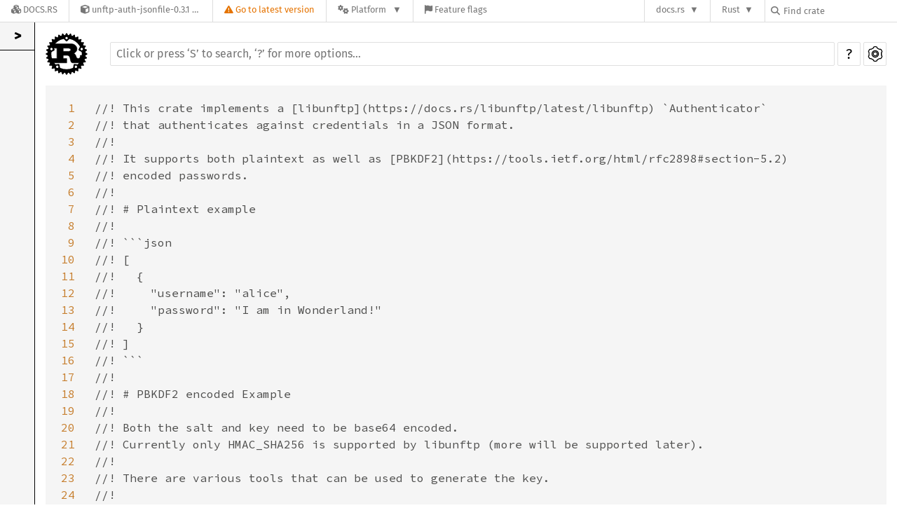

--- FILE ---
content_type: text/html; charset=utf-8
request_url: https://docs.rs/unftp-auth-jsonfile/0.3.1/src/unftp_auth_jsonfile/lib.rs.html
body_size: 22186
content:
<!DOCTYPE html><html lang="en"><head><meta charset="utf-8"><meta name="viewport" content="width=device-width, initial-scale=1.0"><meta name="generator" content="rustdoc"><meta name="description" content="Source of the Rust file `src/lib.rs`."><meta name="keywords" content="rust, rustlang, rust-lang"><title>lib.rs - source</title><link rel="preload" as="font" type="font/woff2" crossorigin href="/-/rustdoc.static/SourceSerif4-Regular-1f7d512b176f0f72.ttf.woff2"><link rel="preload" as="font" type="font/woff2" crossorigin href="/-/rustdoc.static/FiraSans-Regular-018c141bf0843ffd.woff2"><link rel="preload" as="font" type="font/woff2" crossorigin href="/-/rustdoc.static/FiraSans-Medium-8f9a781e4970d388.woff2"><link rel="preload" as="font" type="font/woff2" crossorigin href="/-/rustdoc.static/SourceCodePro-Regular-562dcc5011b6de7d.ttf.woff2"><link rel="preload" as="font" type="font/woff2" crossorigin href="/-/rustdoc.static/SourceSerif4-Bold-124a1ca42af929b6.ttf.woff2"><link rel="preload" as="font" type="font/woff2" crossorigin href="/-/rustdoc.static/SourceCodePro-Semibold-d899c5a5c4aeb14a.ttf.woff2"><link rel="stylesheet" href="/-/rustdoc.static/normalize-76eba96aa4d2e634.css"><link rel="stylesheet" href="/-/static/vendored.css?0-1-0-70ee01e6-2026-01-16" media="all" /><link rel="stylesheet" href="/-/rustdoc.static/rustdoc-6d262342be62306e.css" id="mainThemeStyle"><link rel="stylesheet" id="themeStyle" href="/-/rustdoc.static/light-5f7299aa2b503fb1.css"><link rel="stylesheet" disabled href="/-/rustdoc.static/dark-dfb18ef8114bb428.css"><link rel="stylesheet" disabled href="/-/rustdoc.static/ayu-4047a6aaddd3789d.css"><script id="default-settings" ></script><script src="/-/rustdoc.static/storage-d43fa987303ecbbb.js"></script><script defer src="/-/rustdoc.static/source-script-ea63cb6500f71309.js"></script><script defer src="../../source-files-20230123-1.69.0-nightly-c8e6a9e8b.js"></script><script defer src="/-/rustdoc.static/main-3367e395607fafc1.js"></script><noscript><link rel="stylesheet" href="/-/rustdoc.static/noscript-13285aec31fa243e.css"></noscript><link rel="alternate icon" type="image/png" href="/-/rustdoc.static/favicon-16x16-8b506e7a72182f1c.png"><link rel="alternate icon" type="image/png" href="/-/rustdoc.static/favicon-32x32-422f7d1d52889060.png"><link rel="icon" type="image/svg+xml" href="/-/rustdoc.static/favicon-2c020d218678b618.svg"><link rel="stylesheet" href="/-/static/rustdoc-2021-12-05.css?0-1-0-70ee01e6-2026-01-16" media="all" /><link rel="stylesheet" href="/-/static/font-awesome.css?0-1-0-70ee01e6-2026-01-16" media="all" />

<link rel="search" href="/-/static/opensearch.xml" type="application/opensearchdescription+xml" title="Docs.rs" />

<script type="text/javascript">(function() {
    function applyTheme(theme) {
        if (theme) {
            document.documentElement.dataset.docsRsTheme = theme;
        }
    }

    window.addEventListener("storage", ev => {
        if (ev.key === "rustdoc-theme") {
            applyTheme(ev.newValue);
        }
    });

    // see ./storage-change-detection.html for details
    window.addEventListener("message", ev => {
        if (ev.data && ev.data.storage && ev.data.storage.key === "rustdoc-theme") {
            applyTheme(ev.data.storage.value);
        }
    });

    applyTheme(window.localStorage.getItem("rustdoc-theme"));
})();</script></head><body class="rustdoc-page">
<div class="nav-container">
    <div class="container">
        <div class="pure-menu pure-menu-horizontal" role="navigation" aria-label="Main navigation">
            <form action="/releases/search"
                  method="GET"
                  id="nav-search-form"
                  class="landing-search-form-nav not-latest ">

                
                <a href="/" class="pure-menu-heading pure-menu-link docsrs-logo" aria-label="Docs.rs">
                    <span title="Docs.rs"><span class="fa fa-solid fa-cubes " aria-hidden="true"></span></span>
                    <span class="title">Docs.rs</span>
                </a><ul class="pure-menu-list">
    <script id="crate-metadata" type="application/json">
        
        {
            "name": "unftp-auth-jsonfile",
            "version": "0.3.1"
        }
    </script><li class="pure-menu-item pure-menu-has-children">
            <a href="#" class="pure-menu-link crate-name" title="An authenticator back-end for libunftp that authenticates against a JSON file">
                <span class="fa fa-solid fa-cube " aria-hidden="true"></span>
                <span class="title">unftp-auth-jsonfile-0.3.1</span>
            </a><div class="pure-menu-children package-details-menu">
                
                <ul class="pure-menu-list menu-item-divided">
                    <li class="pure-menu-heading" id="crate-title">
                        unftp-auth-jsonfile 0.3.1
                        <span id="clipboard" class="svg-clipboard" title="Copy crate name and version information"></span>
                    </li><li class="pure-menu-item">
                        <a href="/crate/unftp-auth-jsonfile/0.3.1" class="pure-menu-link description" title="See unftp-auth-jsonfile in docs.rs">
                            <span class="fa fa-solid fa-cube " aria-hidden="true"></span> Docs.rs crate page
                        </a>
                    </li><li class="pure-menu-item">
                            <span class="pure-menu-link description"><span class="fa fa-solid fa-scale-unbalanced-flip " aria-hidden="true"></span>
                            <a href="https://spdx.org/licenses/Apache-2.0" class="pure-menu-sublink">Apache-2.0</a></span>
                        </li></ul>

                <div class="pure-g menu-item-divided">
                    <div class="pure-u-1-2 right-border">
                        <ul class="pure-menu-list">
                            <li class="pure-menu-heading">Links</li>

                            <li class="pure-menu-item">
                                    <a href="https://github.com/bolcom/libunftp/tree/master/crates/unftp-auth-jsonfile" class="pure-menu-link">
                                        <span class="fa fa-solid fa-house " aria-hidden="true"></span> Homepage
                                    </a>
                                </li><li class="pure-menu-item">
                                    <a href="https://github.com/bolcom/libunftp/tree/master/crates/unftp-auth-jsonfile" class="pure-menu-link">
                                        <span class="fa fa-solid fa-code-branch " aria-hidden="true"></span> Repository
                                    </a>
                                </li><li class="pure-menu-item">
                                <a href="https://crates.io/crates/unftp-auth-jsonfile" class="pure-menu-link" title="See unftp-auth-jsonfile in crates.io">
                                    <span class="fa fa-solid fa-cube " aria-hidden="true"></span> crates.io
                                </a>
                            </li>

                            
                            <li class="pure-menu-item">
                                <a href="/crate/unftp-auth-jsonfile/0.3.1/source/" title="Browse source of unftp-auth-jsonfile-0.3.1" class="pure-menu-link">
                                    <span class="fa fa-solid fa-folder-open " aria-hidden="true"></span> Source
                                </a>
                            </li>
                        </ul>
                    </div><div class="pure-u-1-2">
                        <ul class="pure-menu-list" id="topbar-owners">
                            <li class="pure-menu-heading">Owners</li><li class="pure-menu-item">
                                    <a href="https://crates.io/users/hannesdejager" class="pure-menu-link">
                                        <span class="fa fa-solid fa-user " aria-hidden="true"></span> hannesdejager
                                    </a>
                                </li><li class="pure-menu-item">
                                    <a href="https://crates.io/users/Nonius" class="pure-menu-link">
                                        <span class="fa fa-solid fa-user " aria-hidden="true"></span> Nonius
                                    </a>
                                </li><li class="pure-menu-item">
                                    <a href="https://crates.io/users/robklg" class="pure-menu-link">
                                        <span class="fa fa-solid fa-user " aria-hidden="true"></span> robklg
                                    </a>
                                </li><li class="pure-menu-item">
                                    <a href="https://crates.io/teams/github:bolcom:unftp" class="pure-menu-link">
                                        <span class="fa fa-solid fa-user " aria-hidden="true"></span> github:bolcom:unftp
                                    </a>
                                </li></ul>
                    </div>
                </div>

                <div class="pure-g menu-item-divided">
                    <div class="pure-u-1-2 right-border">
                        <ul class="pure-menu-list">
                            <li class="pure-menu-heading">Dependencies</li>

                            
                            <li class="pure-menu-item">
                                <div class="pure-menu pure-menu-scrollable sub-menu" tabindex="-1">
                                    <ul class="pure-menu-list">
                                        <li class="pure-menu-item"><a href="/async-trait/^0.1.61/" class="pure-menu-link">
                async-trait ^0.1.61
                
                    <i class="dependencies normal">normal</i>
                    
                
            </a>
        </li><li class="pure-menu-item"><a href="/base64/^0.13.1/" class="pure-menu-link">
                base64 ^0.13.1
                
                    <i class="dependencies normal">normal</i>
                    
                
            </a>
        </li><li class="pure-menu-item"><a href="/bytes/^1.3.0/" class="pure-menu-link">
                bytes ^1.3.0
                
                    <i class="dependencies normal">normal</i>
                    
                
            </a>
        </li><li class="pure-menu-item"><a href="/flate2/^1.0.25/" class="pure-menu-link">
                flate2 ^1.0.25
                
                    <i class="dependencies normal">normal</i>
                    
                
            </a>
        </li><li class="pure-menu-item"><a href="/ipnet/^2.7.1/" class="pure-menu-link">
                ipnet ^2.7.1
                
                    <i class="dependencies normal">normal</i>
                    
                
            </a>
        </li><li class="pure-menu-item"><a href="/iprange/^0.6.7/" class="pure-menu-link">
                iprange ^0.6.7
                
                    <i class="dependencies normal">normal</i>
                    
                
            </a>
        </li><li class="pure-menu-item"><a href="/libunftp/^0.18.8/" class="pure-menu-link">
                libunftp ^0.18.8
                
                    <i class="dependencies normal">normal</i>
                    
                
            </a>
        </li><li class="pure-menu-item"><a href="/ring/^0.16.20/" class="pure-menu-link">
                ring ^0.16.20
                
                    <i class="dependencies normal">normal</i>
                    
                
            </a>
        </li><li class="pure-menu-item"><a href="/serde/^1.0.152/" class="pure-menu-link">
                serde ^1.0.152
                
                    <i class="dependencies normal">normal</i>
                    
                
            </a>
        </li><li class="pure-menu-item"><a href="/serde_json/^1.0.91/" class="pure-menu-link">
                serde_json ^1.0.91
                
                    <i class="dependencies normal">normal</i>
                    
                
            </a>
        </li><li class="pure-menu-item"><a href="/tokio/^1.24.2/" class="pure-menu-link">
                tokio ^1.24.2
                
                    <i class="dependencies normal">normal</i>
                    
                
            </a>
        </li><li class="pure-menu-item"><a href="/tracing/^0.1.37/" class="pure-menu-link">
                tracing ^0.1.37
                
                    <i class="dependencies normal">normal</i>
                    
                
            </a>
        </li><li class="pure-menu-item"><a href="/tracing-attributes/^0.1.23/" class="pure-menu-link">
                tracing-attributes ^0.1.23
                
                    <i class="dependencies normal">normal</i>
                    
                
            </a>
        </li><li class="pure-menu-item"><a href="/valid/^0.3.1/" class="pure-menu-link">
                valid ^0.3.1
                
                    <i class="dependencies normal">normal</i>
                    
                
            </a>
        </li><li class="pure-menu-item"><a href="/pretty_env_logger/^0.4.0/" class="pure-menu-link">
                pretty_env_logger ^0.4.0
                
                    <i class="dependencies dev">dev</i>
                    
                
            </a>
        </li><li class="pure-menu-item"><a href="/tokio/^1.24.2/" class="pure-menu-link">
                tokio ^1.24.2
                
                    <i class="dependencies dev">dev</i>
                    
                
            </a>
        </li><li class="pure-menu-item"><a href="/unftp-sbe-fs/^0.2.2/" class="pure-menu-link">
                unftp-sbe-fs ^0.2.2
                
                    <i class="dependencies dev">dev</i>
                    
                
            </a>
        </li>
                                    </ul>
                                </div>
                            </li>
                        </ul>
                    </div>

                    <div class="pure-u-1-2">
                        <ul class="pure-menu-list">
                            <li class="pure-menu-heading">Versions</li>

                            <li class="pure-menu-item">
                                <div class="pure-menu pure-menu-scrollable sub-menu" id="releases-list" tabindex="-1" data-url="/crate/unftp-auth-jsonfile/0.3.1/menus/releases/src/unftp_auth_jsonfile/lib.rs.html">
                                    <span class="rotate"><span class="fa fa-solid fa-spinner " aria-hidden="true"></span></span>
                                </div>
                            </li>
                        </ul>
                    </div>
                </div>
                    
                    
                    <div class="pure-g">
                        <div class="pure-u-1">
                            <ul class="pure-menu-list">
                                <li>
                                    <a href="/crate/unftp-auth-jsonfile/0.3.1" class="pure-menu-link">
                                        <b>100%</b>
                                        of the crate is documented
                                    </a>
                                </li>
                            </ul>
                        </div>
                    </div></div>
        </li>
        <li class="pure-menu-item">
            <a href="/crate/unftp-auth-jsonfile/latest/target-redirect/src/unftp_auth_jsonfile/lib.rs.html" class="pure-menu-link warn"
                data-fragment="retain"
                title="You are seeing an outdated version of the unftp-auth-jsonfile crate. Click here to go to the latest version.">
                <span class="fa fa-solid fa-triangle-exclamation " aria-hidden="true"></span>
                <span class="title">Go to latest version</span>
            </a>
        </li><li class="pure-menu-item pure-menu-has-children">
                <a href="#" class="pure-menu-link" aria-label="Platform">
                    <span class="fa fa-solid fa-gears " aria-hidden="true"></span>
                    <span class="title">Platform</span>
                </a>

                
                <ul class="pure-menu-children" id="platforms" data-url="/crate/unftp-auth-jsonfile/0.3.1/menus/platforms/src/unftp_auth_jsonfile/lib.rs.html"><li class="pure-menu-item">
            <a href="/crate/unftp-auth-jsonfile/0.3.1/target-redirect/i686-unknown-linux-gnu/src/unftp_auth_jsonfile/lib.rs.html" class="pure-menu-link" data-fragment="retain" rel="nofollow">i686-unknown-linux-gnu</a>
        </li><li class="pure-menu-item">
            <a href="/crate/unftp-auth-jsonfile/0.3.1/target-redirect/src/unftp_auth_jsonfile/lib.rs.html" class="pure-menu-link" data-fragment="retain" rel="nofollow">x86_64-unknown-linux-gnu</a>
        </li></ul>
            </li><li class="pure-menu-item">
                <a href="/crate/unftp-auth-jsonfile/0.3.1/features" title="Browse available feature flags of unftp-auth-jsonfile-0.3.1" class="pure-menu-link">
                    <span class="fa fa-solid fa-flag " aria-hidden="true"></span>
                    <span class="title">Feature flags</span>
                </a>
            </li>
        
    
</ul><div class="spacer"></div>
                
                

<ul class="pure-menu-list">
                    <li class="pure-menu-item pure-menu-has-children">
                        <a href="#" class="pure-menu-link" aria-label="docs.rs">docs.rs</a>
                        <ul class="pure-menu-children aligned-icons"><li class="pure-menu-item"><a class="pure-menu-link" href="/about"><span class="fa fa-solid fa-circle-info " aria-hidden="true"></span> About docs.rs</a></li><li class="pure-menu-item"><a class="pure-menu-link" href="/about/badges"><span class="fa fa-brands fa-fonticons " aria-hidden="true"></span> Badges</a></li><li class="pure-menu-item"><a class="pure-menu-link" href="/about/builds"><span class="fa fa-solid fa-gears " aria-hidden="true"></span> Builds</a></li><li class="pure-menu-item"><a class="pure-menu-link" href="/about/metadata"><span class="fa fa-solid fa-table " aria-hidden="true"></span> Metadata</a></li><li class="pure-menu-item"><a class="pure-menu-link" href="/about/redirections"><span class="fa fa-solid fa-road " aria-hidden="true"></span> Shorthand URLs</a></li><li class="pure-menu-item"><a class="pure-menu-link" href="/about/download"><span class="fa fa-solid fa-download " aria-hidden="true"></span> Download</a></li><li class="pure-menu-item"><a class="pure-menu-link" href="/about/rustdoc-json"><span class="fa fa-solid fa-file-code " aria-hidden="true"></span> Rustdoc JSON</a></li><li class="pure-menu-item"><a class="pure-menu-link" href="/releases/queue"><span class="fa fa-solid fa-gears " aria-hidden="true"></span> Build queue</a></li><li class="pure-menu-item"><a class="pure-menu-link" href="https://foundation.rust-lang.org/policies/privacy-policy/#docs.rs" target="_blank"><span class="fa fa-solid fa-shield-halved " aria-hidden="true"></span> Privacy policy</a></li>
                        </ul>
                    </li>
                </ul>
                <ul class="pure-menu-list"><li class="pure-menu-item pure-menu-has-children">
                        <a href="#" class="pure-menu-link" aria-label="Rust">Rust</a>
                        <ul class="pure-menu-children">
                            <li class="pure-menu-item"><a class="pure-menu-link" href="https://www.rust-lang.org/" target="_blank">Rust website</a></li>
                            <li class="pure-menu-item"><a class="pure-menu-link" href="https://doc.rust-lang.org/book/" target="_blank">The Book</a></li>

                            <li class="pure-menu-item"><a class="pure-menu-link" href="https://doc.rust-lang.org/std/" target="_blank">Standard Library API Reference</a></li>

                            <li class="pure-menu-item"><a class="pure-menu-link" href="https://doc.rust-lang.org/rust-by-example/" target="_blank">Rust by Example</a></li>

                            <li class="pure-menu-item"><a class="pure-menu-link" href="https://doc.rust-lang.org/cargo/guide/" target="_blank">The Cargo Guide</a></li>

                            <li class="pure-menu-item"><a class="pure-menu-link" href="https://doc.rust-lang.org/nightly/clippy" target="_blank">Clippy Documentation</a></li>
                        </ul>
                    </li>
                </ul>
                
                <div id="search-input-nav">
                    <label for="nav-search">
                        <span class="fa fa-solid fa-magnifying-glass " aria-hidden="true"></span>
                    </label>

                    
                    
                    <input id="nav-search" name="query" type="text" aria-label="Find crate by search query" tabindex="-1"
                        placeholder="Find crate"
                        >
                </div>
            </form>
        </div>
    </div>
</div><div class="rustdoc source container-rustdoc" id="rustdoc_body_wrapper" tabindex="-1"><script async src="/-/static/menu.js?0-1-0-70ee01e6-2026-01-16"></script>
<script async src="/-/static/index.js?0-1-0-70ee01e6-2026-01-16"></script>

<iframe src="/-/storage-change-detection.html" width="0" height="0" style="display: none"></iframe><!--[if lte IE 11]><div class="warning">This old browser is unsupported and will most likely display funky things.</div><![endif]--><nav class="sidebar"></nav><main><nav class="sub"><a class="sub-logo-container" href="../../unftp_auth_jsonfile/index.html"><img class="rust-logo" src="/-/rustdoc.static/rust-logo-151179464ae7ed46.svg" alt="logo"></a><form class="search-form"><span></span><input class="search-input" name="search" aria-label="Run search in the documentation" autocomplete="off" spellcheck="false" placeholder="Click or press ‘S’ to search, ‘?’ for more options…" type="search"><div id="help-button" title="help" tabindex="-1"><a href="../../help.html">?</a></div><div id="settings-menu" tabindex="-1"><a href="../../settings.html" title="settings"><img width="22" height="22" alt="Change settings" src="/-/rustdoc.static/wheel-5ec35bf9ca753509.svg"></a></div></form></nav><section id="main-content" class="content"><div class="example-wrap"><pre class="src-line-numbers"><a href="#1" id="1">1</a>
<a href="#2" id="2">2</a>
<a href="#3" id="3">3</a>
<a href="#4" id="4">4</a>
<a href="#5" id="5">5</a>
<a href="#6" id="6">6</a>
<a href="#7" id="7">7</a>
<a href="#8" id="8">8</a>
<a href="#9" id="9">9</a>
<a href="#10" id="10">10</a>
<a href="#11" id="11">11</a>
<a href="#12" id="12">12</a>
<a href="#13" id="13">13</a>
<a href="#14" id="14">14</a>
<a href="#15" id="15">15</a>
<a href="#16" id="16">16</a>
<a href="#17" id="17">17</a>
<a href="#18" id="18">18</a>
<a href="#19" id="19">19</a>
<a href="#20" id="20">20</a>
<a href="#21" id="21">21</a>
<a href="#22" id="22">22</a>
<a href="#23" id="23">23</a>
<a href="#24" id="24">24</a>
<a href="#25" id="25">25</a>
<a href="#26" id="26">26</a>
<a href="#27" id="27">27</a>
<a href="#28" id="28">28</a>
<a href="#29" id="29">29</a>
<a href="#30" id="30">30</a>
<a href="#31" id="31">31</a>
<a href="#32" id="32">32</a>
<a href="#33" id="33">33</a>
<a href="#34" id="34">34</a>
<a href="#35" id="35">35</a>
<a href="#36" id="36">36</a>
<a href="#37" id="37">37</a>
<a href="#38" id="38">38</a>
<a href="#39" id="39">39</a>
<a href="#40" id="40">40</a>
<a href="#41" id="41">41</a>
<a href="#42" id="42">42</a>
<a href="#43" id="43">43</a>
<a href="#44" id="44">44</a>
<a href="#45" id="45">45</a>
<a href="#46" id="46">46</a>
<a href="#47" id="47">47</a>
<a href="#48" id="48">48</a>
<a href="#49" id="49">49</a>
<a href="#50" id="50">50</a>
<a href="#51" id="51">51</a>
<a href="#52" id="52">52</a>
<a href="#53" id="53">53</a>
<a href="#54" id="54">54</a>
<a href="#55" id="55">55</a>
<a href="#56" id="56">56</a>
<a href="#57" id="57">57</a>
<a href="#58" id="58">58</a>
<a href="#59" id="59">59</a>
<a href="#60" id="60">60</a>
<a href="#61" id="61">61</a>
<a href="#62" id="62">62</a>
<a href="#63" id="63">63</a>
<a href="#64" id="64">64</a>
<a href="#65" id="65">65</a>
<a href="#66" id="66">66</a>
<a href="#67" id="67">67</a>
<a href="#68" id="68">68</a>
<a href="#69" id="69">69</a>
<a href="#70" id="70">70</a>
<a href="#71" id="71">71</a>
<a href="#72" id="72">72</a>
<a href="#73" id="73">73</a>
<a href="#74" id="74">74</a>
<a href="#75" id="75">75</a>
<a href="#76" id="76">76</a>
<a href="#77" id="77">77</a>
<a href="#78" id="78">78</a>
<a href="#79" id="79">79</a>
<a href="#80" id="80">80</a>
<a href="#81" id="81">81</a>
<a href="#82" id="82">82</a>
<a href="#83" id="83">83</a>
<a href="#84" id="84">84</a>
<a href="#85" id="85">85</a>
<a href="#86" id="86">86</a>
<a href="#87" id="87">87</a>
<a href="#88" id="88">88</a>
<a href="#89" id="89">89</a>
<a href="#90" id="90">90</a>
<a href="#91" id="91">91</a>
<a href="#92" id="92">92</a>
<a href="#93" id="93">93</a>
<a href="#94" id="94">94</a>
<a href="#95" id="95">95</a>
<a href="#96" id="96">96</a>
<a href="#97" id="97">97</a>
<a href="#98" id="98">98</a>
<a href="#99" id="99">99</a>
<a href="#100" id="100">100</a>
<a href="#101" id="101">101</a>
<a href="#102" id="102">102</a>
<a href="#103" id="103">103</a>
<a href="#104" id="104">104</a>
<a href="#105" id="105">105</a>
<a href="#106" id="106">106</a>
<a href="#107" id="107">107</a>
<a href="#108" id="108">108</a>
<a href="#109" id="109">109</a>
<a href="#110" id="110">110</a>
<a href="#111" id="111">111</a>
<a href="#112" id="112">112</a>
<a href="#113" id="113">113</a>
<a href="#114" id="114">114</a>
<a href="#115" id="115">115</a>
<a href="#116" id="116">116</a>
<a href="#117" id="117">117</a>
<a href="#118" id="118">118</a>
<a href="#119" id="119">119</a>
<a href="#120" id="120">120</a>
<a href="#121" id="121">121</a>
<a href="#122" id="122">122</a>
<a href="#123" id="123">123</a>
<a href="#124" id="124">124</a>
<a href="#125" id="125">125</a>
<a href="#126" id="126">126</a>
<a href="#127" id="127">127</a>
<a href="#128" id="128">128</a>
<a href="#129" id="129">129</a>
<a href="#130" id="130">130</a>
<a href="#131" id="131">131</a>
<a href="#132" id="132">132</a>
<a href="#133" id="133">133</a>
<a href="#134" id="134">134</a>
<a href="#135" id="135">135</a>
<a href="#136" id="136">136</a>
<a href="#137" id="137">137</a>
<a href="#138" id="138">138</a>
<a href="#139" id="139">139</a>
<a href="#140" id="140">140</a>
<a href="#141" id="141">141</a>
<a href="#142" id="142">142</a>
<a href="#143" id="143">143</a>
<a href="#144" id="144">144</a>
<a href="#145" id="145">145</a>
<a href="#146" id="146">146</a>
<a href="#147" id="147">147</a>
<a href="#148" id="148">148</a>
<a href="#149" id="149">149</a>
<a href="#150" id="150">150</a>
<a href="#151" id="151">151</a>
<a href="#152" id="152">152</a>
<a href="#153" id="153">153</a>
<a href="#154" id="154">154</a>
<a href="#155" id="155">155</a>
<a href="#156" id="156">156</a>
<a href="#157" id="157">157</a>
<a href="#158" id="158">158</a>
<a href="#159" id="159">159</a>
<a href="#160" id="160">160</a>
<a href="#161" id="161">161</a>
<a href="#162" id="162">162</a>
<a href="#163" id="163">163</a>
<a href="#164" id="164">164</a>
<a href="#165" id="165">165</a>
<a href="#166" id="166">166</a>
<a href="#167" id="167">167</a>
<a href="#168" id="168">168</a>
<a href="#169" id="169">169</a>
<a href="#170" id="170">170</a>
<a href="#171" id="171">171</a>
<a href="#172" id="172">172</a>
<a href="#173" id="173">173</a>
<a href="#174" id="174">174</a>
<a href="#175" id="175">175</a>
<a href="#176" id="176">176</a>
<a href="#177" id="177">177</a>
<a href="#178" id="178">178</a>
<a href="#179" id="179">179</a>
<a href="#180" id="180">180</a>
<a href="#181" id="181">181</a>
<a href="#182" id="182">182</a>
<a href="#183" id="183">183</a>
<a href="#184" id="184">184</a>
<a href="#185" id="185">185</a>
<a href="#186" id="186">186</a>
<a href="#187" id="187">187</a>
<a href="#188" id="188">188</a>
<a href="#189" id="189">189</a>
<a href="#190" id="190">190</a>
<a href="#191" id="191">191</a>
<a href="#192" id="192">192</a>
<a href="#193" id="193">193</a>
<a href="#194" id="194">194</a>
<a href="#195" id="195">195</a>
<a href="#196" id="196">196</a>
<a href="#197" id="197">197</a>
<a href="#198" id="198">198</a>
<a href="#199" id="199">199</a>
<a href="#200" id="200">200</a>
<a href="#201" id="201">201</a>
<a href="#202" id="202">202</a>
<a href="#203" id="203">203</a>
<a href="#204" id="204">204</a>
<a href="#205" id="205">205</a>
<a href="#206" id="206">206</a>
<a href="#207" id="207">207</a>
<a href="#208" id="208">208</a>
<a href="#209" id="209">209</a>
<a href="#210" id="210">210</a>
<a href="#211" id="211">211</a>
<a href="#212" id="212">212</a>
<a href="#213" id="213">213</a>
<a href="#214" id="214">214</a>
<a href="#215" id="215">215</a>
<a href="#216" id="216">216</a>
<a href="#217" id="217">217</a>
<a href="#218" id="218">218</a>
<a href="#219" id="219">219</a>
<a href="#220" id="220">220</a>
<a href="#221" id="221">221</a>
<a href="#222" id="222">222</a>
<a href="#223" id="223">223</a>
<a href="#224" id="224">224</a>
<a href="#225" id="225">225</a>
<a href="#226" id="226">226</a>
<a href="#227" id="227">227</a>
<a href="#228" id="228">228</a>
<a href="#229" id="229">229</a>
<a href="#230" id="230">230</a>
<a href="#231" id="231">231</a>
<a href="#232" id="232">232</a>
<a href="#233" id="233">233</a>
<a href="#234" id="234">234</a>
<a href="#235" id="235">235</a>
<a href="#236" id="236">236</a>
<a href="#237" id="237">237</a>
<a href="#238" id="238">238</a>
<a href="#239" id="239">239</a>
<a href="#240" id="240">240</a>
<a href="#241" id="241">241</a>
<a href="#242" id="242">242</a>
<a href="#243" id="243">243</a>
<a href="#244" id="244">244</a>
<a href="#245" id="245">245</a>
<a href="#246" id="246">246</a>
<a href="#247" id="247">247</a>
<a href="#248" id="248">248</a>
<a href="#249" id="249">249</a>
<a href="#250" id="250">250</a>
<a href="#251" id="251">251</a>
<a href="#252" id="252">252</a>
<a href="#253" id="253">253</a>
<a href="#254" id="254">254</a>
<a href="#255" id="255">255</a>
<a href="#256" id="256">256</a>
<a href="#257" id="257">257</a>
<a href="#258" id="258">258</a>
<a href="#259" id="259">259</a>
<a href="#260" id="260">260</a>
<a href="#261" id="261">261</a>
<a href="#262" id="262">262</a>
<a href="#263" id="263">263</a>
<a href="#264" id="264">264</a>
<a href="#265" id="265">265</a>
<a href="#266" id="266">266</a>
<a href="#267" id="267">267</a>
<a href="#268" id="268">268</a>
<a href="#269" id="269">269</a>
<a href="#270" id="270">270</a>
<a href="#271" id="271">271</a>
<a href="#272" id="272">272</a>
<a href="#273" id="273">273</a>
<a href="#274" id="274">274</a>
<a href="#275" id="275">275</a>
<a href="#276" id="276">276</a>
<a href="#277" id="277">277</a>
<a href="#278" id="278">278</a>
<a href="#279" id="279">279</a>
<a href="#280" id="280">280</a>
<a href="#281" id="281">281</a>
<a href="#282" id="282">282</a>
<a href="#283" id="283">283</a>
<a href="#284" id="284">284</a>
<a href="#285" id="285">285</a>
<a href="#286" id="286">286</a>
<a href="#287" id="287">287</a>
<a href="#288" id="288">288</a>
<a href="#289" id="289">289</a>
<a href="#290" id="290">290</a>
<a href="#291" id="291">291</a>
<a href="#292" id="292">292</a>
<a href="#293" id="293">293</a>
<a href="#294" id="294">294</a>
<a href="#295" id="295">295</a>
<a href="#296" id="296">296</a>
<a href="#297" id="297">297</a>
<a href="#298" id="298">298</a>
<a href="#299" id="299">299</a>
<a href="#300" id="300">300</a>
<a href="#301" id="301">301</a>
<a href="#302" id="302">302</a>
<a href="#303" id="303">303</a>
<a href="#304" id="304">304</a>
<a href="#305" id="305">305</a>
<a href="#306" id="306">306</a>
<a href="#307" id="307">307</a>
<a href="#308" id="308">308</a>
<a href="#309" id="309">309</a>
<a href="#310" id="310">310</a>
<a href="#311" id="311">311</a>
<a href="#312" id="312">312</a>
<a href="#313" id="313">313</a>
<a href="#314" id="314">314</a>
<a href="#315" id="315">315</a>
<a href="#316" id="316">316</a>
<a href="#317" id="317">317</a>
<a href="#318" id="318">318</a>
<a href="#319" id="319">319</a>
<a href="#320" id="320">320</a>
<a href="#321" id="321">321</a>
<a href="#322" id="322">322</a>
<a href="#323" id="323">323</a>
<a href="#324" id="324">324</a>
<a href="#325" id="325">325</a>
<a href="#326" id="326">326</a>
<a href="#327" id="327">327</a>
<a href="#328" id="328">328</a>
<a href="#329" id="329">329</a>
<a href="#330" id="330">330</a>
<a href="#331" id="331">331</a>
<a href="#332" id="332">332</a>
<a href="#333" id="333">333</a>
<a href="#334" id="334">334</a>
<a href="#335" id="335">335</a>
<a href="#336" id="336">336</a>
<a href="#337" id="337">337</a>
<a href="#338" id="338">338</a>
<a href="#339" id="339">339</a>
<a href="#340" id="340">340</a>
<a href="#341" id="341">341</a>
<a href="#342" id="342">342</a>
<a href="#343" id="343">343</a>
<a href="#344" id="344">344</a>
<a href="#345" id="345">345</a>
<a href="#346" id="346">346</a>
<a href="#347" id="347">347</a>
<a href="#348" id="348">348</a>
<a href="#349" id="349">349</a>
<a href="#350" id="350">350</a>
<a href="#351" id="351">351</a>
<a href="#352" id="352">352</a>
<a href="#353" id="353">353</a>
<a href="#354" id="354">354</a>
<a href="#355" id="355">355</a>
<a href="#356" id="356">356</a>
<a href="#357" id="357">357</a>
<a href="#358" id="358">358</a>
<a href="#359" id="359">359</a>
<a href="#360" id="360">360</a>
<a href="#361" id="361">361</a>
<a href="#362" id="362">362</a>
<a href="#363" id="363">363</a>
<a href="#364" id="364">364</a>
<a href="#365" id="365">365</a>
<a href="#366" id="366">366</a>
<a href="#367" id="367">367</a>
<a href="#368" id="368">368</a>
<a href="#369" id="369">369</a>
<a href="#370" id="370">370</a>
<a href="#371" id="371">371</a>
<a href="#372" id="372">372</a>
<a href="#373" id="373">373</a>
<a href="#374" id="374">374</a>
<a href="#375" id="375">375</a>
<a href="#376" id="376">376</a>
<a href="#377" id="377">377</a>
<a href="#378" id="378">378</a>
<a href="#379" id="379">379</a>
<a href="#380" id="380">380</a>
<a href="#381" id="381">381</a>
<a href="#382" id="382">382</a>
<a href="#383" id="383">383</a>
<a href="#384" id="384">384</a>
<a href="#385" id="385">385</a>
<a href="#386" id="386">386</a>
<a href="#387" id="387">387</a>
<a href="#388" id="388">388</a>
<a href="#389" id="389">389</a>
<a href="#390" id="390">390</a>
<a href="#391" id="391">391</a>
<a href="#392" id="392">392</a>
<a href="#393" id="393">393</a>
<a href="#394" id="394">394</a>
<a href="#395" id="395">395</a>
<a href="#396" id="396">396</a>
<a href="#397" id="397">397</a>
<a href="#398" id="398">398</a>
<a href="#399" id="399">399</a>
<a href="#400" id="400">400</a>
<a href="#401" id="401">401</a>
<a href="#402" id="402">402</a>
<a href="#403" id="403">403</a>
<a href="#404" id="404">404</a>
<a href="#405" id="405">405</a>
<a href="#406" id="406">406</a>
<a href="#407" id="407">407</a>
<a href="#408" id="408">408</a>
<a href="#409" id="409">409</a>
<a href="#410" id="410">410</a>
<a href="#411" id="411">411</a>
<a href="#412" id="412">412</a>
<a href="#413" id="413">413</a>
<a href="#414" id="414">414</a>
<a href="#415" id="415">415</a>
<a href="#416" id="416">416</a>
<a href="#417" id="417">417</a>
<a href="#418" id="418">418</a>
<a href="#419" id="419">419</a>
<a href="#420" id="420">420</a>
<a href="#421" id="421">421</a>
<a href="#422" id="422">422</a>
<a href="#423" id="423">423</a>
<a href="#424" id="424">424</a>
<a href="#425" id="425">425</a>
<a href="#426" id="426">426</a>
<a href="#427" id="427">427</a>
<a href="#428" id="428">428</a>
<a href="#429" id="429">429</a>
<a href="#430" id="430">430</a>
<a href="#431" id="431">431</a>
<a href="#432" id="432">432</a>
<a href="#433" id="433">433</a>
<a href="#434" id="434">434</a>
<a href="#435" id="435">435</a>
<a href="#436" id="436">436</a>
<a href="#437" id="437">437</a>
<a href="#438" id="438">438</a>
<a href="#439" id="439">439</a>
<a href="#440" id="440">440</a>
<a href="#441" id="441">441</a>
<a href="#442" id="442">442</a>
<a href="#443" id="443">443</a>
<a href="#444" id="444">444</a>
<a href="#445" id="445">445</a>
<a href="#446" id="446">446</a>
<a href="#447" id="447">447</a>
<a href="#448" id="448">448</a>
<a href="#449" id="449">449</a>
<a href="#450" id="450">450</a>
<a href="#451" id="451">451</a>
<a href="#452" id="452">452</a>
<a href="#453" id="453">453</a>
<a href="#454" id="454">454</a>
<a href="#455" id="455">455</a>
<a href="#456" id="456">456</a>
<a href="#457" id="457">457</a>
<a href="#458" id="458">458</a>
<a href="#459" id="459">459</a>
<a href="#460" id="460">460</a>
<a href="#461" id="461">461</a>
<a href="#462" id="462">462</a>
<a href="#463" id="463">463</a>
<a href="#464" id="464">464</a>
<a href="#465" id="465">465</a>
<a href="#466" id="466">466</a>
<a href="#467" id="467">467</a>
<a href="#468" id="468">468</a>
<a href="#469" id="469">469</a>
<a href="#470" id="470">470</a>
<a href="#471" id="471">471</a>
<a href="#472" id="472">472</a>
<a href="#473" id="473">473</a>
<a href="#474" id="474">474</a>
<a href="#475" id="475">475</a>
<a href="#476" id="476">476</a>
<a href="#477" id="477">477</a>
<a href="#478" id="478">478</a>
<a href="#479" id="479">479</a>
<a href="#480" id="480">480</a>
<a href="#481" id="481">481</a>
<a href="#482" id="482">482</a>
<a href="#483" id="483">483</a>
<a href="#484" id="484">484</a>
<a href="#485" id="485">485</a>
<a href="#486" id="486">486</a>
<a href="#487" id="487">487</a>
<a href="#488" id="488">488</a>
<a href="#489" id="489">489</a>
<a href="#490" id="490">490</a>
<a href="#491" id="491">491</a>
<a href="#492" id="492">492</a>
<a href="#493" id="493">493</a>
<a href="#494" id="494">494</a>
<a href="#495" id="495">495</a>
<a href="#496" id="496">496</a>
<a href="#497" id="497">497</a>
<a href="#498" id="498">498</a>
<a href="#499" id="499">499</a>
<a href="#500" id="500">500</a>
<a href="#501" id="501">501</a>
<a href="#502" id="502">502</a>
<a href="#503" id="503">503</a>
<a href="#504" id="504">504</a>
<a href="#505" id="505">505</a>
<a href="#506" id="506">506</a>
<a href="#507" id="507">507</a>
<a href="#508" id="508">508</a>
<a href="#509" id="509">509</a>
<a href="#510" id="510">510</a>
<a href="#511" id="511">511</a>
<a href="#512" id="512">512</a>
<a href="#513" id="513">513</a>
<a href="#514" id="514">514</a>
<a href="#515" id="515">515</a>
<a href="#516" id="516">516</a>
<a href="#517" id="517">517</a>
<a href="#518" id="518">518</a>
<a href="#519" id="519">519</a>
<a href="#520" id="520">520</a>
<a href="#521" id="521">521</a>
<a href="#522" id="522">522</a>
<a href="#523" id="523">523</a>
<a href="#524" id="524">524</a>
<a href="#525" id="525">525</a>
<a href="#526" id="526">526</a>
<a href="#527" id="527">527</a>
<a href="#528" id="528">528</a>
<a href="#529" id="529">529</a>
<a href="#530" id="530">530</a>
<a href="#531" id="531">531</a>
<a href="#532" id="532">532</a>
<a href="#533" id="533">533</a>
<a href="#534" id="534">534</a>
<a href="#535" id="535">535</a>
<a href="#536" id="536">536</a>
<a href="#537" id="537">537</a>
<a href="#538" id="538">538</a>
<a href="#539" id="539">539</a>
<a href="#540" id="540">540</a>
<a href="#541" id="541">541</a>
<a href="#542" id="542">542</a>
<a href="#543" id="543">543</a>
<a href="#544" id="544">544</a>
<a href="#545" id="545">545</a>
<a href="#546" id="546">546</a>
<a href="#547" id="547">547</a>
<a href="#548" id="548">548</a>
<a href="#549" id="549">549</a>
<a href="#550" id="550">550</a>
<a href="#551" id="551">551</a>
<a href="#552" id="552">552</a>
<a href="#553" id="553">553</a>
<a href="#554" id="554">554</a>
<a href="#555" id="555">555</a>
<a href="#556" id="556">556</a>
<a href="#557" id="557">557</a>
<a href="#558" id="558">558</a>
<a href="#559" id="559">559</a>
<a href="#560" id="560">560</a>
<a href="#561" id="561">561</a>
<a href="#562" id="562">562</a>
<a href="#563" id="563">563</a>
<a href="#564" id="564">564</a>
<a href="#565" id="565">565</a>
<a href="#566" id="566">566</a>
<a href="#567" id="567">567</a>
<a href="#568" id="568">568</a>
<a href="#569" id="569">569</a>
<a href="#570" id="570">570</a>
<a href="#571" id="571">571</a>
<a href="#572" id="572">572</a>
<a href="#573" id="573">573</a>
<a href="#574" id="574">574</a>
<a href="#575" id="575">575</a>
<a href="#576" id="576">576</a>
<a href="#577" id="577">577</a>
<a href="#578" id="578">578</a>
<a href="#579" id="579">579</a>
<a href="#580" id="580">580</a>
<a href="#581" id="581">581</a>
<a href="#582" id="582">582</a>
<a href="#583" id="583">583</a>
<a href="#584" id="584">584</a>
<a href="#585" id="585">585</a>
<a href="#586" id="586">586</a>
<a href="#587" id="587">587</a>
<a href="#588" id="588">588</a>
<a href="#589" id="589">589</a>
<a href="#590" id="590">590</a>
<a href="#591" id="591">591</a>
<a href="#592" id="592">592</a>
<a href="#593" id="593">593</a>
<a href="#594" id="594">594</a>
<a href="#595" id="595">595</a>
<a href="#596" id="596">596</a>
<a href="#597" id="597">597</a>
<a href="#598" id="598">598</a>
<a href="#599" id="599">599</a>
<a href="#600" id="600">600</a>
<a href="#601" id="601">601</a>
<a href="#602" id="602">602</a>
<a href="#603" id="603">603</a>
<a href="#604" id="604">604</a>
<a href="#605" id="605">605</a>
<a href="#606" id="606">606</a>
<a href="#607" id="607">607</a>
<a href="#608" id="608">608</a>
<a href="#609" id="609">609</a>
<a href="#610" id="610">610</a>
<a href="#611" id="611">611</a>
<a href="#612" id="612">612</a>
<a href="#613" id="613">613</a>
<a href="#614" id="614">614</a>
<a href="#615" id="615">615</a>
<a href="#616" id="616">616</a>
<a href="#617" id="617">617</a>
<a href="#618" id="618">618</a>
<a href="#619" id="619">619</a>
<a href="#620" id="620">620</a>
<a href="#621" id="621">621</a>
<a href="#622" id="622">622</a>
<a href="#623" id="623">623</a>
<a href="#624" id="624">624</a>
<a href="#625" id="625">625</a>
<a href="#626" id="626">626</a>
<a href="#627" id="627">627</a>
<a href="#628" id="628">628</a>
<a href="#629" id="629">629</a>
<a href="#630" id="630">630</a>
<a href="#631" id="631">631</a>
<a href="#632" id="632">632</a>
<a href="#633" id="633">633</a>
<a href="#634" id="634">634</a>
<a href="#635" id="635">635</a>
<a href="#636" id="636">636</a>
<a href="#637" id="637">637</a>
<a href="#638" id="638">638</a>
<a href="#639" id="639">639</a>
<a href="#640" id="640">640</a>
<a href="#641" id="641">641</a>
<a href="#642" id="642">642</a>
<a href="#643" id="643">643</a>
<a href="#644" id="644">644</a>
<a href="#645" id="645">645</a>
<a href="#646" id="646">646</a>
<a href="#647" id="647">647</a>
<a href="#648" id="648">648</a>
<a href="#649" id="649">649</a>
<a href="#650" id="650">650</a>
<a href="#651" id="651">651</a>
<a href="#652" id="652">652</a>
<a href="#653" id="653">653</a>
<a href="#654" id="654">654</a>
<a href="#655" id="655">655</a>
<a href="#656" id="656">656</a>
<a href="#657" id="657">657</a>
<a href="#658" id="658">658</a>
<a href="#659" id="659">659</a>
<a href="#660" id="660">660</a>
<a href="#661" id="661">661</a>
<a href="#662" id="662">662</a>
<a href="#663" id="663">663</a>
<a href="#664" id="664">664</a>
<a href="#665" id="665">665</a>
<a href="#666" id="666">666</a>
<a href="#667" id="667">667</a>
<a href="#668" id="668">668</a>
<a href="#669" id="669">669</a>
<a href="#670" id="670">670</a>
<a href="#671" id="671">671</a>
<a href="#672" id="672">672</a>
<a href="#673" id="673">673</a>
<a href="#674" id="674">674</a>
<a href="#675" id="675">675</a>
<a href="#676" id="676">676</a>
<a href="#677" id="677">677</a>
<a href="#678" id="678">678</a>
<a href="#679" id="679">679</a>
<a href="#680" id="680">680</a>
<a href="#681" id="681">681</a>
<a href="#682" id="682">682</a>
<a href="#683" id="683">683</a>
<a href="#684" id="684">684</a>
<a href="#685" id="685">685</a>
<a href="#686" id="686">686</a>
<a href="#687" id="687">687</a>
<a href="#688" id="688">688</a>
<a href="#689" id="689">689</a>
<a href="#690" id="690">690</a>
<a href="#691" id="691">691</a>
<a href="#692" id="692">692</a>
<a href="#693" id="693">693</a>
<a href="#694" id="694">694</a>
<a href="#695" id="695">695</a>
<a href="#696" id="696">696</a>
<a href="#697" id="697">697</a>
<a href="#698" id="698">698</a>
<a href="#699" id="699">699</a>
<a href="#700" id="700">700</a>
<a href="#701" id="701">701</a>
<a href="#702" id="702">702</a>
<a href="#703" id="703">703</a>
<a href="#704" id="704">704</a>
<a href="#705" id="705">705</a>
<a href="#706" id="706">706</a>
<a href="#707" id="707">707</a>
<a href="#708" id="708">708</a>
<a href="#709" id="709">709</a>
<a href="#710" id="710">710</a>
<a href="#711" id="711">711</a>
<a href="#712" id="712">712</a>
<a href="#713" id="713">713</a>
<a href="#714" id="714">714</a>
<a href="#715" id="715">715</a>
<a href="#716" id="716">716</a>
<a href="#717" id="717">717</a>
<a href="#718" id="718">718</a>
<a href="#719" id="719">719</a>
<a href="#720" id="720">720</a>
<a href="#721" id="721">721</a>
<a href="#722" id="722">722</a>
<a href="#723" id="723">723</a>
<a href="#724" id="724">724</a>
<a href="#725" id="725">725</a>
<a href="#726" id="726">726</a>
<a href="#727" id="727">727</a>
<a href="#728" id="728">728</a>
<a href="#729" id="729">729</a>
<a href="#730" id="730">730</a>
<a href="#731" id="731">731</a>
<a href="#732" id="732">732</a>
<a href="#733" id="733">733</a>
<a href="#734" id="734">734</a>
<a href="#735" id="735">735</a>
<a href="#736" id="736">736</a>
<a href="#737" id="737">737</a>
<a href="#738" id="738">738</a>
<a href="#739" id="739">739</a>
<a href="#740" id="740">740</a>
<a href="#741" id="741">741</a>
<a href="#742" id="742">742</a>
<a href="#743" id="743">743</a>
<a href="#744" id="744">744</a>
<a href="#745" id="745">745</a>
<a href="#746" id="746">746</a>
<a href="#747" id="747">747</a>
<a href="#748" id="748">748</a>
<a href="#749" id="749">749</a>
<a href="#750" id="750">750</a>
<a href="#751" id="751">751</a>
<a href="#752" id="752">752</a>
<a href="#753" id="753">753</a>
<a href="#754" id="754">754</a>
<a href="#755" id="755">755</a>
</pre><pre class="rust"><code><span class="doccomment">//! This crate implements a [libunftp](https://docs.rs/libunftp/latest/libunftp) `Authenticator`
//! that authenticates against credentials in a JSON format.
//!
//! It supports both plaintext as well as [PBKDF2](https://tools.ietf.org/html/rfc2898#section-5.2)
//! encoded passwords.
//!
//! # Plaintext example
//!
//! ```json
//! [
//!   {
//!     &quot;username&quot;: &quot;alice&quot;,
//!     &quot;password&quot;: &quot;I am in Wonderland!&quot;
//!   }
//! ]
//! ```
//!
//! # PBKDF2 encoded Example
//!
//! Both the salt and key need to be base64 encoded.
//! Currently only HMAC_SHA256 is supported by libunftp (more will be supported later).
//!
//! There are various tools that can be used to generate the key.
//!
//! In this example we show two ways to generate the PBKDF2. First we show how to use the common tool [nettle-pbkdf2](http://www.lysator.liu.se/~nisse/nettle/) directly.
//!
//! Generate a secure salt:
//! ```sh
//! salt=$(dd if=/dev/random bs=1 count=8)
//! ```
//!
//! Generate the base64 encoded PBKDF2 key, to be copied into the `pbkdf2_key` field of the JSON structure.
//!
//! When using `nettle` directly, make sure not to exceed the output length of the digest algorithm (256 bit, 32 bytes in our case):
//! ```sh
//! echo -n &quot;mypassword&quot; | nettle-pbkdf2 -i 500000 -l 32 --hex-salt $(echo -n $salt | xxd -p -c 80) --raw |openssl base64 -A
//! ```
//!
//! Convert the salt into base64 to be copied into the `pbkdf2_salt` field of the JSON structure:
//! ```sh
//! echo -n $salt | openssl base64 -A
//! ```
//!
//! Alternatively to using `nettle` directly, you may use our convenient docker image: bolcom/unftp-key-generator
//!
//! ```sh
//! docker run -ti bolcom/unftp-key-generator -h
//! ```
//!
//! Running it without options, will generate a PBKDF2 key and a random salt from a given password.
//! If no password is entered, a secure password will be generated with default settings for the password complexity and number of iterations.
//!
//! Now write these to the JSON file, as seen below.
//! If you use our unftp-key-generator, you can use the `-u` switch, to generate the JSON output directly.
//! Otherwise, make sure that `pbkdf2_iter` in the example below, matches the iterations (`-i`) used with `nettle-pbkdf2`.
//!
//! ```json
//! [
//!   {
//!     &quot;username&quot;: &quot;bob&quot;,
//!     &quot;pbkdf2_salt&quot;: &quot;&lt;&lt;BASE_64_RANDOM_SALT&gt;&gt;&quot;,
//!     &quot;pbkdf2_key&quot;: &quot;&lt;&lt;BASE_64_KEY&gt;&gt;&quot;,
//!     &quot;pbkdf2_iter&quot;: 500000
//!   },
//! ]
//! ```
//!
//! # Mixed example
//!
//! It is possible to mix plaintext and pbkdf2 encoded type passwords.
//!
//! ```json
//! [
//!   {
//!     &quot;username&quot;: &quot;alice&quot;,
//!     &quot;pbkdf2_salt&quot;: &quot;&lt;&lt;BASE_64_RANDOM_SALT&gt;&gt;&quot;,
//!     &quot;pbkdf2_key&quot;: &quot;&lt;&lt;BASE_64_KEY&gt;&gt;&quot;,
//!     &quot;pbkdf2_iter&quot;: 500000
//!   },
//!   {
//!     &quot;username&quot;: &quot;bob&quot;,
//!     &quot;password&quot;: &quot;This password is a joke&quot;
//!   }
//! ]
//! ```
//!
//! # Using it with libunftp
//!
//! Use [JsonFileAuthenticator::from_file](crate::JsonFileAuthenticator::from_file) to load the JSON structure directly from a file.
//! See the example `examples/jsonfile_auth.rs`.
//!
//! Alternatively use another source for your JSON credentials, and use [JsonFileAuthenticator::from_json](crate::JsonFileAuthenticator::from_json) instead.
//!
//! # Preventing unauthorized access with allow lists
//!
//! ```json
//! [
//!   {
//!     &quot;username&quot;: &quot;bob&quot;,
//!     &quot;password&quot;: &quot;it is me&quot;,
//!     &quot;allowed_ip_ranges&quot;: [&quot;192.168.178.0/24&quot;, &quot;127.0.0.0/8&quot;]
//!   },
//! ]
//! ```
//!
//! # Per user certificate validation
//!
//! The JSON authenticator can also check that the CN of a client certificate matches a certain
//! string or substring. Furthermore, password-less; certificate only; authentication can be configured
//! per user when libunftp is configured to use TLS and specifically also configured to request or
//! require a client certificate through the [Server.ftps_client_auth](https://docs.rs/libunftp/0.17.4/libunftp/struct.Server.html#method.ftps_client_auth)
//! method. For this to work correctly a trust store with the root certificate also needs to be configured
//! with [Server.ftps_trust_store](https://docs.rs/libunftp/0.17.4/libunftp/struct.Server.html#method.ftps_trust_store).
//!
//! Given this example configuration:
//!
//! ```json
//! [
//!   {
//!    &quot;username&quot;: &quot;eve&quot;,
//!    &quot;pbkdf2_salt&quot;: &quot;dGhpc2lzYWJhZHNhbHR0b28=&quot;,
//!    &quot;pbkdf2_key&quot;: &quot;C2kkRTybDzhkBGUkTn5Ys1LKPl8XINI46x74H4c9w8s=&quot;,
//!    &quot;pbkdf2_iter&quot;: 500000,
//!    &quot;client_cert&quot;: {
//!      &quot;allowed_cn&quot;: &quot;i.am.trusted&quot;
//!    }
//!  },
//!  {
//!    &quot;username&quot;: &quot;freddie&quot;,
//!    &quot;client_cert&quot;: {}
//!  },
//!  {
//!    &quot;username&quot;: &quot;santa&quot;,
//!    &quot;password&quot;: &quot;clara&quot;,
//!    &quot;client_cert&quot;: {}
//!  }
//! ]
//! ```
//!
//! we can see that Eve needs to present a valid client certificate with a CN matching &quot;i.am.trusted&quot;
//! and then also needs to provide the correct password. Freddie just needs to present a valid
//! certificate that is signed by a certificate in the trust store. No password is required for
//! him when logging in. Santa needs to provide a valid certificate and password but the CN can
//! be anything.
//!

</span><span class="kw">use </span>async_trait::async_trait;
<span class="kw">use </span>bytes::Bytes;
<span class="kw">use </span>flate2::read::GzDecoder;
<span class="kw">use </span>ipnet::Ipv4Net;
<span class="kw">use </span>iprange::IpRange;
<span class="kw">use </span>libunftp::auth::{AuthenticationError, Authenticator, DefaultUser};
<span class="kw">use </span>ring::{
    digest::SHA256_OUTPUT_LEN,
    pbkdf2::{verify, PBKDF2_HMAC_SHA256},
};
<span class="kw">use </span>serde::Deserialize;
<span class="kw">use </span>std::io::prelude::<span class="kw-2">*</span>;
<span class="kw">use </span>std::{collections::HashMap, convert::TryInto, fs, num::NonZeroU32, path::Path, time::Duration};
<span class="kw">use </span>tokio::time::sleep;
<span class="kw">use </span>valid::{constraint::Length, Validate};

<span class="attr">#[derive(Deserialize, Clone, Debug)]
</span><span class="kw">struct </span>ClientCertCredential {
    allowed_cn: <span class="prelude-ty">Option</span>&lt;String&gt;,
}

<span class="attr">#[derive(Deserialize, Clone, Debug)]
#[serde(untagged)]
</span><span class="kw">enum </span>Credentials {
    Pbkdf2 {
        username: String,
        pbkdf2_salt: String,
        pbkdf2_key: String,
        pbkdf2_iter: NonZeroU32,
        client_cert: <span class="prelude-ty">Option</span>&lt;ClientCertCredential&gt;,
        allowed_ip_ranges: <span class="prelude-ty">Option</span>&lt;Vec&lt;String&gt;&gt;,
    },
    Plaintext {
        username: String,
        password: <span class="prelude-ty">Option</span>&lt;String&gt;,
        client_cert: <span class="prelude-ty">Option</span>&lt;ClientCertCredential&gt;,
        allowed_ip_ranges: <span class="prelude-ty">Option</span>&lt;Vec&lt;String&gt;&gt;,
    },
}

<span class="doccomment">/// This structure implements the libunftp `Authenticator` trait
</span><span class="attr">#[derive(Clone, Debug)]
</span><span class="kw">pub struct </span>JsonFileAuthenticator {
    credentials_map: HashMap&lt;String, UserCreds&gt;,
}

<span class="attr">#[derive(Clone, Debug)]
</span><span class="kw">enum </span>Password {
    PlainPassword {
        password: <span class="prelude-ty">Option</span>&lt;String&gt;,
    },
    Pbkdf2Password {
        pbkdf2_salt: Bytes,
        pbkdf2_key: Bytes,
        pbkdf2_iter: NonZeroU32,
    },
}

<span class="attr">#[derive(Clone, Debug)]
</span><span class="kw">struct </span>UserCreds {
    <span class="kw">pub </span>password: Password,
    <span class="kw">pub </span>client_cert: <span class="prelude-ty">Option</span>&lt;ClientCertCredential&gt;,
    <span class="kw">pub </span>allowed_ip_ranges: <span class="prelude-ty">Option</span>&lt;IpRange&lt;Ipv4Net&gt;&gt;,
}

<span class="kw">impl </span>JsonFileAuthenticator {
    <span class="doccomment">/// Initialize a new [`JsonFileAuthenticator`] from file.
    </span><span class="kw">pub fn </span>from_file&lt;P: AsRef&lt;Path&gt;&gt;(filename: P) -&gt; <span class="prelude-ty">Result</span>&lt;<span class="self">Self</span>, Box&lt;<span class="kw">dyn </span>std::error::Error&gt;&gt; {
        <span class="kw">let </span><span class="kw-2">mut </span>f = fs::File::open(<span class="kw-2">&amp;</span>filename)<span class="question-mark">?</span>;

        <span class="comment">// The credentials file can be plaintext, gzipped, or gzipped+base64-encoded
        // The gzip-base64 format is useful for overcoming configmap size limits in Kubernetes
        </span><span class="kw">let </span><span class="kw-2">mut </span>magic: [u8; <span class="number">4</span>] = [<span class="number">0</span>; <span class="number">4</span>];
        <span class="kw">let </span>n = f.read(<span class="kw-2">&amp;mut </span>magic[..])<span class="question-mark">?</span>;
        <span class="kw">let </span>is_gz = n &gt; <span class="number">2 </span>&amp;&amp; magic[<span class="number">0</span>] == <span class="number">0x1F </span>&amp;&amp; magic[<span class="number">1</span>] == <span class="number">0x8B </span>&amp;&amp; magic[<span class="number">2</span>] == <span class="number">0x8</span>;
        <span class="comment">// the 3 magic bytes translate to &quot;H4sI&quot; in base64
        </span><span class="kw">let </span>is_base64gz = n &gt; <span class="number">3 </span>&amp;&amp; magic[<span class="number">0</span>] == <span class="string">b&#39;H&#39; </span>&amp;&amp; magic[<span class="number">1</span>] == <span class="string">b&#39;4&#39; </span>&amp;&amp; magic[<span class="number">2</span>] == <span class="string">b&#39;s&#39; </span>&amp;&amp; magic[<span class="number">3</span>] == <span class="string">b&#39;I&#39;</span>;

        f.rewind()<span class="question-mark">?</span>;
        <span class="kw">let </span>json: String = <span class="kw">if </span>is_gz | is_base64gz {
            <span class="kw">let </span><span class="kw-2">mut </span>gzdata: Vec&lt;u8&gt; = Vec::new();
            <span class="kw">if </span>is_base64gz {
                <span class="kw">let </span><span class="kw-2">mut </span>b = Vec::new();
                f.read_to_end(<span class="kw-2">&amp;mut </span>b)<span class="question-mark">?</span>;
                b.retain(|<span class="kw-2">&amp;</span>x| x != <span class="string">b&#39;\n&#39; </span>&amp;&amp; x != <span class="string">b&#39;\r&#39;</span>);
                gzdata = base64::decode(b)<span class="question-mark">?</span>;
            } <span class="kw">else </span>{
                f.read_to_end(<span class="kw-2">&amp;mut </span>gzdata)<span class="question-mark">?</span>;
            }
            <span class="kw">let </span><span class="kw-2">mut </span>d = GzDecoder::new(<span class="kw-2">&amp;</span>gzdata[..]);
            <span class="kw">let </span><span class="kw-2">mut </span>s = String::new();
            d.read_to_string(<span class="kw-2">&amp;mut </span>s)<span class="question-mark">?</span>;
            s
        } <span class="kw">else </span>{
            <span class="kw">let </span><span class="kw-2">mut </span>s = String::new();
            f.read_to_string(<span class="kw-2">&amp;mut </span>s)<span class="question-mark">?</span>;
            s
        };

        <span class="self">Self</span>::from_json(json)
    }

    <span class="doccomment">/// Initialize a new [`JsonFileAuthenticator`] from json string.
    </span><span class="kw">pub fn </span>from_json&lt;T: Into&lt;String&gt;&gt;(json: T) -&gt; <span class="prelude-ty">Result</span>&lt;<span class="self">Self</span>, Box&lt;<span class="kw">dyn </span>std::error::Error&gt;&gt; {
        <span class="kw">let </span>credentials_list: Vec&lt;Credentials&gt; = serde_json::from_str::&lt;Vec&lt;Credentials&gt;&gt;(<span class="kw-2">&amp;</span>json.into())<span class="question-mark">?</span>;
        <span class="kw">let </span>map: <span class="prelude-ty">Result</span>&lt;HashMap&lt;String, UserCreds&gt;, <span class="kw">_</span>&gt; = credentials_list.into_iter().map(<span class="self">Self</span>::list_entry_to_map_entry).collect();
        <span class="prelude-val">Ok</span>(JsonFileAuthenticator { credentials_map: map<span class="question-mark">? </span>})
    }

    <span class="kw">fn </span>list_entry_to_map_entry(user_info: Credentials) -&gt; <span class="prelude-ty">Result</span>&lt;(String, UserCreds), Box&lt;<span class="kw">dyn </span>std::error::Error&gt;&gt; {
        <span class="kw">let </span>map_entry = <span class="kw">match </span>user_info {
            Credentials::Plaintext {
                username,
                password,
                client_cert,
                allowed_ip_ranges: ip_ranges,
            } =&gt; (
                username.clone(),
                UserCreds {
                    password: Password::PlainPassword { password },
                    client_cert,
                    allowed_ip_ranges: <span class="self">Self</span>::parse_ip_range(username, ip_ranges)<span class="question-mark">?</span>,
                },
            ),
            Credentials::Pbkdf2 {
                username,
                pbkdf2_salt,
                pbkdf2_key,
                pbkdf2_iter,
                client_cert,
                allowed_ip_ranges: ip_ranges,
            } =&gt; (
                username.clone(),
                UserCreds {
                    password: Password::Pbkdf2Password {
                        pbkdf2_salt: base64::decode(pbkdf2_salt)
                            .map_err(|<span class="kw">_</span>| <span class="string">&quot;Could not base64 decode the salt&quot;</span>)<span class="question-mark">?
                            </span>.try_into()
                            .map_err(|<span class="kw">_</span>| <span class="string">&quot;Could not convert String to Bytes&quot;</span>)<span class="question-mark">?</span>,
                        pbkdf2_key: base64::decode(pbkdf2_key)
                            .map_err(|<span class="kw">_</span>| <span class="string">&quot;Could not decode base64&quot;</span>)<span class="question-mark">?
                            </span>.validate(<span class="string">&quot;pbkdf2_key&quot;</span>, <span class="kw-2">&amp;</span>Length::Max(SHA256_OUTPUT_LEN))
                            .result()
                            .map_err(|<span class="kw">_</span>| {
                                <span class="macro">format!</span>(<span class="string">&quot;Key of user \&quot;{}\&quot; is too long&quot;</span>, username)
                            })<span class="question-mark">?
                            </span>.unwrap() <span class="comment">// this unwrap is just giving the value within
                            </span>.try_into()
                            .map_err(|<span class="kw">_</span>| <span class="string">&quot;Could not convert to Bytes&quot;</span>)<span class="question-mark">?</span>,
                        pbkdf2_iter,
                    },
                    client_cert,
                    allowed_ip_ranges: <span class="self">Self</span>::parse_ip_range(username, ip_ranges)<span class="question-mark">?</span>,
                },
            ),
        };
        <span class="prelude-val">Ok</span>(map_entry)
    }

    <span class="kw">fn </span>parse_ip_range(username: String, ip_ranges: <span class="prelude-ty">Option</span>&lt;Vec&lt;String&gt;&gt;) -&gt; <span class="prelude-ty">Result</span>&lt;<span class="prelude-ty">Option</span>&lt;IpRange&lt;Ipv4Net&gt;&gt;, String&gt; {
        ip_ranges
            .map(|v| {
                <span class="kw">let </span>range: <span class="prelude-ty">Result</span>&lt;IpRange&lt;Ipv4Net&gt;, <span class="kw">_</span>&gt; = v
                    .iter()
                    .map(|s| s.parse::&lt;Ipv4Net&gt;().map_err(|<span class="kw">_</span>| <span class="macro">format!</span>(<span class="string">&quot;could not parse IP ranges for user {}&quot;</span>, username)))
                    .collect();
                range
            })
            .transpose()
    }

    <span class="kw">fn </span>check_password(given_password: <span class="kw-2">&amp;</span>str, actual_password: <span class="kw-2">&amp;</span>Password) -&gt; <span class="prelude-ty">Result</span>&lt;(), ()&gt; {
        <span class="kw">match </span>actual_password {
            Password::PlainPassword { password } =&gt; {
                <span class="kw">if let </span><span class="prelude-val">Some</span>(pwd) = password {
                    <span class="kw">if </span>pwd == given_password {
                        <span class="prelude-val">Ok</span>(())
                    } <span class="kw">else </span>{
                        <span class="prelude-val">Err</span>(())
                    }
                } <span class="kw">else </span>{
                    <span class="prelude-val">Err</span>(())
                }
            }
            Password::Pbkdf2Password {
                pbkdf2_iter,
                pbkdf2_salt,
                pbkdf2_key,
            } =&gt; verify(PBKDF2_HMAC_SHA256, <span class="kw-2">*</span>pbkdf2_iter, pbkdf2_salt, given_password.as_bytes(), pbkdf2_key).map_err(|<span class="kw">_</span>| ()),
        }
    }

    <span class="kw">fn </span>ip_ok(creds: <span class="kw-2">&amp;</span>libunftp::auth::Credentials, actual_creds: <span class="kw-2">&amp;</span>UserCreds) -&gt; bool {
        <span class="kw">match </span><span class="kw-2">&amp;</span>actual_creds.allowed_ip_ranges {
            <span class="prelude-val">Some</span>(allowed) =&gt; <span class="kw">match </span>creds.source_ip {
                std::net::IpAddr::V4(<span class="kw-2">ref </span>ip) =&gt; allowed.contains(ip),
                <span class="kw">_ </span>=&gt; <span class="bool-val">false</span>,
            },
            <span class="prelude-val">None </span>=&gt; <span class="bool-val">true</span>,
        }
    }
}

<span class="attr">#[async_trait]
</span><span class="kw">impl </span>Authenticator&lt;DefaultUser&gt; <span class="kw">for </span>JsonFileAuthenticator {
    <span class="attr">#[tracing_attributes::instrument]
    </span><span class="kw">async fn </span>authenticate(<span class="kw-2">&amp;</span><span class="self">self</span>, username: <span class="kw-2">&amp;</span>str, creds: <span class="kw-2">&amp;</span>libunftp::auth::Credentials) -&gt; <span class="prelude-ty">Result</span>&lt;DefaultUser, AuthenticationError&gt; {
        <span class="kw">let </span>res = <span class="kw">if let </span><span class="prelude-val">Some</span>(actual_creds) = <span class="self">self</span>.credentials_map.get(username) {
            <span class="kw">let </span>client_cert = <span class="kw-2">&amp;</span>actual_creds.client_cert;
            <span class="kw">let </span>certificate = <span class="kw-2">&amp;</span>creds.certificate_chain.as_ref().and_then(|x| x.first());

            <span class="kw">let </span>ip_check_result = <span class="kw">if </span>!<span class="self">Self</span>::ip_ok(creds, actual_creds) {
                <span class="prelude-val">Err</span>(AuthenticationError::IpDisallowed)
            } <span class="kw">else </span>{
                <span class="prelude-val">Ok</span>(DefaultUser {})
            };

            <span class="kw">let </span>cn_check_result = <span class="kw">match </span>(<span class="kw-2">&amp;</span>client_cert, certificate) {
                <span class="comment">// If client_cert is Some, it has an allowed_cn
                // Option, if it is set, the client cert is checked,
                // otherwise any trusted client cert will be accepted
                </span>(<span class="prelude-val">Some</span>(client_cert), <span class="prelude-val">Some</span>(cert)) =&gt; <span class="kw">match </span>(<span class="kw-2">&amp;</span>client_cert.allowed_cn, cert) {
                    (<span class="prelude-val">Some</span>(cn), cert) =&gt; <span class="kw">match </span>cert.verify_cn(cn) {
                        <span class="prelude-val">Ok</span>(is_authorized) =&gt; {
                            <span class="kw">if </span>is_authorized {
                                <span class="prelude-val">Some</span>(<span class="prelude-val">Ok</span>(DefaultUser {}))
                            } <span class="kw">else </span>{
                                <span class="prelude-val">Some</span>(<span class="prelude-val">Err</span>(AuthenticationError::CnDisallowed))
                            }
                        }
                        <span class="prelude-val">Err</span>(e) =&gt; <span class="prelude-val">Some</span>(<span class="prelude-val">Err</span>(AuthenticationError::with_source(<span class="string">&quot;verify_cn&quot;</span>, e))),
                    },
                    (<span class="prelude-val">None</span>, <span class="kw">_</span>) =&gt; <span class="prelude-val">Some</span>(<span class="prelude-val">Ok</span>(DefaultUser {})),
                },
                (<span class="prelude-val">Some</span>(<span class="kw">_</span>), <span class="prelude-val">None</span>) =&gt; <span class="prelude-val">Some</span>(<span class="prelude-val">Err</span>(AuthenticationError::CnDisallowed)),
                <span class="kw">_ </span>=&gt; <span class="prelude-val">None</span>,
            };

            <span class="kw">let </span>pass_check_result = <span class="kw">match </span><span class="kw-2">&amp;</span>creds.password {
                <span class="prelude-val">Some</span>(<span class="kw-2">ref </span>given_password) =&gt; {
                    <span class="kw">if </span><span class="self">Self</span>::check_password(given_password, <span class="kw-2">&amp;</span>actual_creds.password).is_ok() {
                        <span class="prelude-val">Some</span>(<span class="prelude-val">Ok</span>(DefaultUser {}))
                    } <span class="kw">else </span>{
                        <span class="prelude-val">Some</span>(<span class="prelude-val">Err</span>(AuthenticationError::BadPassword))
                    }
                }
                <span class="prelude-val">None </span>=&gt; <span class="prelude-val">None</span>,
            };

            <span class="comment">// the ip_check_result is returned at the end if all the other credentials are good.
            // because from unauthorized sources, we want to know whether they posses valid credentials somehow
            // but for logging purposes it would be better if we simply logged all of the results instead
            </span><span class="kw">match </span>(pass_check_result, cn_check_result, ip_check_result) {
                (<span class="prelude-val">None</span>, <span class="prelude-val">None</span>, <span class="kw">_</span>) =&gt; <span class="prelude-val">Err</span>(AuthenticationError::BadPassword), <span class="comment">// At least a password or client cert check is required
                </span>(<span class="prelude-val">Some</span>(pass_res), <span class="prelude-val">None</span>, ip_res) =&gt; {
                    <span class="kw">if </span>pass_res.is_ok() {
                        ip_res
                    } <span class="kw">else </span>{
                        pass_res
                    }
                }
                (<span class="prelude-val">None</span>, <span class="prelude-val">Some</span>(cn_res), ip_res) =&gt; {
                    <span class="kw">if </span>cn_res.is_ok() {
                        ip_res
                    } <span class="kw">else </span>{
                        cn_res
                    }
                }
                (<span class="prelude-val">Some</span>(pass_res), <span class="prelude-val">Some</span>(cn_res), ip_res) =&gt; <span class="kw">match </span>(pass_res, cn_res) {
                    (<span class="prelude-val">Ok</span>(<span class="kw">_</span>), <span class="prelude-val">Ok</span>(<span class="kw">_</span>)) =&gt; ip_res,
                    (<span class="prelude-val">Ok</span>(<span class="kw">_</span>), <span class="prelude-val">Err</span>(e)) =&gt; <span class="prelude-val">Err</span>(e),
                    (<span class="prelude-val">Err</span>(e), <span class="prelude-val">Ok</span>(<span class="kw">_</span>)) =&gt; <span class="prelude-val">Err</span>(e),
                    (<span class="prelude-val">Err</span>(e), <span class="prelude-val">Err</span>(<span class="kw">_</span>)) =&gt; <span class="prelude-val">Err</span>(e), <span class="comment">// AuthenticationError::BadPassword returned also if both password and CN are wrong
                </span>},
            }
        } <span class="kw">else </span>{
            <span class="prelude-val">Err</span>(AuthenticationError::BadUser)
        };

        <span class="kw">if </span>res.is_err() {
            sleep(Duration::from_millis(<span class="number">1500</span>)).<span class="kw">await</span>;
        }

        res
    }

    <span class="doccomment">/// Tells whether its OK to not ask for a password when a valid client cert
    /// was presented.
    ///
    /// For this JSON authenticator, if a certificate object is given
    /// (optionally matched against client certificate of a specific
    /// user during authentication), the user can omit the password as
    /// a way to indicate that the user + client cert is sufficient
    /// for authentication. If the password is given, then both are
    /// required.
    </span><span class="kw">async fn </span>cert_auth_sufficient(<span class="kw-2">&amp;</span><span class="self">self</span>, username: <span class="kw-2">&amp;</span>str) -&gt; bool {
        <span class="kw">if let </span><span class="prelude-val">Some</span>(actual_creds) = <span class="self">self</span>.credentials_map.get(username) {
            <span class="kw">if let </span>Password::PlainPassword { password: <span class="prelude-val">None </span>} = <span class="kw-2">&amp;</span>actual_creds.password {
                <span class="kw">return </span>actual_creds.client_cert.is_some();
            }
        }
        <span class="bool-val">false
    </span>}

    <span class="kw">fn </span>name(<span class="kw-2">&amp;</span><span class="self">self</span>) -&gt; <span class="kw-2">&amp;</span>str {
        std::any::type_name::&lt;<span class="self">Self</span>&gt;()
    }
}

<span class="kw">mod </span>test {
    <span class="attr">#[allow(unused_imports)]
    </span><span class="kw">use </span>libunftp::auth::ClientCert;

    <span class="attr">#[tokio::test]
    </span><span class="kw">async fn </span>test_json_auth() {
        <span class="kw">use super</span>::<span class="kw-2">*</span>;

        <span class="kw">let </span>json: <span class="kw-2">&amp;</span>str = <span class="string">r#&quot;[
  {
    &quot;username&quot;: &quot;alice&quot;,
    &quot;pbkdf2_salt&quot;: &quot;dGhpc2lzYWJhZHNhbHQ=&quot;,
    &quot;pbkdf2_key&quot;: &quot;jZZ20ehafJPQPhUKsAAMjXS4wx9FSbzUgMn7HJqx4Hg=&quot;,
    &quot;pbkdf2_iter&quot;: 500000
  },
  {
    &quot;username&quot;: &quot;bella&quot;,
    &quot;pbkdf2_salt&quot;: &quot;dGhpc2lzYWJhZHNhbHR0b28=&quot;,
    &quot;pbkdf2_key&quot;: &quot;C2kkRTybDzhkBGUkTn5Ys1LKPl8XINI46x74H4c9w8s=&quot;,
    &quot;pbkdf2_iter&quot;: 500000
  },
  {
    &quot;username&quot;: &quot;carol&quot;,
    &quot;password&quot;: &quot;not so secure&quot;
  },
  {
    &quot;username&quot;: &quot;dan&quot;,
    &quot;password&quot;: &quot;&quot;,
    &quot;allowed_ip_ranges&quot;: [&quot;127.0.0.1/8&quot;]
  }
]&quot;#</span>;
        <span class="kw">let </span>json_authenticator = JsonFileAuthenticator::from_json(json).unwrap();
        <span class="macro">assert_eq!</span>(
            json_authenticator
                .authenticate(<span class="string">&quot;alice&quot;</span>, <span class="kw-2">&amp;</span><span class="string">&quot;this is the correct password for alice&quot;</span>.into())
                .<span class="kw">await
                </span>.unwrap(),
            DefaultUser
        );
        <span class="macro">assert_eq!</span>(
            json_authenticator
                .authenticate(<span class="string">&quot;bella&quot;</span>, <span class="kw-2">&amp;</span><span class="string">&quot;this is the correct password for bella&quot;</span>.into())
                .<span class="kw">await
                </span>.unwrap(),
            DefaultUser
        );
        <span class="macro">assert_eq!</span>(json_authenticator.authenticate(<span class="string">&quot;carol&quot;</span>, <span class="kw-2">&amp;</span><span class="string">&quot;not so secure&quot;</span>.into()).<span class="kw">await</span>.unwrap(), DefaultUser);
        <span class="macro">assert_eq!</span>(json_authenticator.authenticate(<span class="string">&quot;dan&quot;</span>, <span class="kw-2">&amp;</span><span class="string">&quot;&quot;</span>.into()).<span class="kw">await</span>.unwrap(), DefaultUser);
        <span class="kw">match </span>json_authenticator.authenticate(<span class="string">&quot;carol&quot;</span>, <span class="kw-2">&amp;</span><span class="string">&quot;this is the wrong password&quot;</span>.into()).<span class="kw">await </span>{
            <span class="prelude-val">Err</span>(AuthenticationError::BadPassword) =&gt; <span class="macro">assert!</span>(<span class="bool-val">true</span>),
            <span class="kw">_ </span>=&gt; <span class="macro">assert!</span>(<span class="bool-val">false</span>),
        }
        <span class="kw">match </span>json_authenticator.authenticate(<span class="string">&quot;bella&quot;</span>, <span class="kw-2">&amp;</span><span class="string">&quot;this is the wrong password&quot;</span>.into()).<span class="kw">await </span>{
            <span class="prelude-val">Err</span>(AuthenticationError::BadPassword) =&gt; <span class="macro">assert!</span>(<span class="bool-val">true</span>),
            <span class="kw">_ </span>=&gt; <span class="macro">assert!</span>(<span class="bool-val">false</span>),
        }
        <span class="kw">match </span>json_authenticator.authenticate(<span class="string">&quot;chuck&quot;</span>, <span class="kw-2">&amp;</span><span class="string">&quot;12345678&quot;</span>.into()).<span class="kw">await </span>{
            <span class="prelude-val">Err</span>(AuthenticationError::BadUser) =&gt; <span class="macro">assert!</span>(<span class="bool-val">true</span>),
            <span class="kw">_ </span>=&gt; <span class="macro">assert!</span>(<span class="bool-val">false</span>),
        }

        <span class="macro">assert_eq!</span>(
            json_authenticator
                .authenticate(
                    <span class="string">&quot;dan&quot;</span>,
                    <span class="kw-2">&amp;</span>libunftp::auth::Credentials {
                        certificate_chain: <span class="prelude-val">None</span>,
                        password: <span class="prelude-val">Some</span>(<span class="string">&quot;&quot;</span>.into()),
                        source_ip: std::net::IpAddr::V4(std::net::Ipv4Addr::new(<span class="number">127</span>, <span class="number">0</span>, <span class="number">0</span>, <span class="number">1</span>)),
                    },
                )
                .<span class="kw">await
                </span>.unwrap(),
            DefaultUser
        );

        <span class="kw">match </span>json_authenticator
            .authenticate(
                <span class="string">&quot;dan&quot;</span>,
                <span class="kw-2">&amp;</span>libunftp::auth::Credentials {
                    certificate_chain: <span class="prelude-val">None</span>,
                    password: <span class="prelude-val">Some</span>(<span class="string">&quot;&quot;</span>.into()),
                    source_ip: std::net::IpAddr::V4(std::net::Ipv4Addr::new(<span class="number">128</span>, <span class="number">0</span>, <span class="number">0</span>, <span class="number">1</span>)),
                },
            )
            .<span class="kw">await
        </span>{
            <span class="prelude-val">Err</span>(AuthenticationError::IpDisallowed) =&gt; <span class="macro">assert!</span>(<span class="bool-val">true</span>),
            <span class="kw">_ </span>=&gt; <span class="macro">assert!</span>(<span class="bool-val">false</span>),
        }
    }

    <span class="attr">#[tokio::test]
    </span><span class="kw">async fn </span>test_json_cert_sufficient() {
        <span class="kw">use super</span>::<span class="kw-2">*</span>;

        <span class="kw">let </span>json: <span class="kw-2">&amp;</span>str = <span class="string">r#&quot;[
  {
    &quot;username&quot;: &quot;alice&quot;,
    &quot;password&quot;: &quot;has a password&quot;
  },
  {
    &quot;username&quot;: &quot;bob&quot;,
    &quot;client_cert&quot;: {
      &quot;allowed_cn&quot;: &quot;my.cert.is.everything&quot;
    }
  },
  {
    &quot;username&quot;: &quot;carol&quot;,
    &quot;password&quot;: &quot;This is ultimate security.&quot;,
    &quot;client_cert&quot;: {
      &quot;allowed_cn&quot;: &quot;i.am.trusted&quot;
    }
  },
  {
    &quot;username&quot;: &quot;dan&quot;,
    &quot;pbkdf2_salt&quot;: &quot;dGhpc2lzYWJhZHNhbHQ=&quot;,
    &quot;pbkdf2_key&quot;: &quot;jZZ20ehafJPQPhUKsAAMjXS4wx9FSbzUgMn7HJqx4Hg=&quot;,
    &quot;pbkdf2_iter&quot;: 500000
  },
  {
    &quot;username&quot;: &quot;eve&quot;,
    &quot;pbkdf2_salt&quot;: &quot;dGhpc2lzYWJhZHNhbHR0b28=&quot;,
    &quot;pbkdf2_key&quot;: &quot;C2kkRTybDzhkBGUkTn5Ys1LKPl8XINI46x74H4c9w8s=&quot;,
    &quot;pbkdf2_iter&quot;: 500000,
    &quot;client_cert&quot;: {
      &quot;allowed_cn&quot;: &quot;i.am.trusted&quot;
    }
  },
  {
    &quot;username&quot;: &quot;freddie&quot;,
    &quot;client_cert&quot;: {}
  },
  {
    &quot;username&quot;: &quot;santa&quot;,
    &quot;password&quot;: &quot;clara&quot;,
    &quot;client_cert&quot;: {}
  }  
]&quot;#</span>;
        <span class="kw">let </span>json_authenticator = JsonFileAuthenticator::from_json(json).unwrap();
        <span class="macro">assert!</span>(!json_authenticator.cert_auth_sufficient(<span class="string">&quot;alice&quot;</span>).<span class="kw">await</span>);
        <span class="macro">assert!</span>(json_authenticator.cert_auth_sufficient(<span class="string">&quot;bob&quot;</span>).<span class="kw">await</span>);
        <span class="macro">assert!</span>(!json_authenticator.cert_auth_sufficient(<span class="string">&quot;carol&quot;</span>).<span class="kw">await</span>);
        <span class="macro">assert!</span>(!json_authenticator.cert_auth_sufficient(<span class="string">&quot;dan&quot;</span>).<span class="kw">await</span>);
        <span class="macro">assert!</span>(!json_authenticator.cert_auth_sufficient(<span class="string">&quot;eve&quot;</span>).<span class="kw">await</span>);
        <span class="macro">assert!</span>(json_authenticator.cert_auth_sufficient(<span class="string">&quot;freddie&quot;</span>).<span class="kw">await</span>);
        <span class="macro">assert!</span>(!json_authenticator.cert_auth_sufficient(<span class="string">&quot;santa&quot;</span>).<span class="kw">await</span>);
    }

    <span class="attr">#[tokio::test]
    </span><span class="kw">async fn </span>test_json_cert_authenticate() {
        <span class="kw">use super</span>::<span class="kw-2">*</span>;

        <span class="comment">// DER formatted certificate: subject= /CN=unftp-client.mysite.com/O=mysite.com/C=NL
        </span><span class="kw">let </span>cert: <span class="kw-2">&amp;</span>[u8] = <span class="kw-2">&amp;</span>[
            <span class="number">0x30</span>, <span class="number">0x82</span>, <span class="number">0x03</span>, <span class="number">0x1f</span>, <span class="number">0x30</span>, <span class="number">0x82</span>, <span class="number">0x02</span>, <span class="number">0x07</span>, <span class="number">0xa0</span>, <span class="number">0x03</span>, <span class="number">0x02</span>, <span class="number">0x01</span>, <span class="number">0x02</span>, <span class="number">0x02</span>, <span class="number">0x09</span>, <span class="number">0x00</span>, <span class="number">0xc3</span>, <span class="number">0x3d</span>, <span class="number">0x48</span>, <span class="number">0x52</span>, <span class="number">0x68</span>, <span class="number">0x7e</span>, <span class="number">0x06</span>, <span class="number">0x83</span>,
            <span class="number">0x30</span>, <span class="number">0x0d</span>, <span class="number">0x06</span>, <span class="number">0x09</span>, <span class="number">0x2a</span>, <span class="number">0x86</span>, <span class="number">0x48</span>, <span class="number">0x86</span>, <span class="number">0xf7</span>, <span class="number">0x0d</span>, <span class="number">0x01</span>, <span class="number">0x01</span>, <span class="number">0x0b</span>, <span class="number">0x05</span>, <span class="number">0x00</span>, <span class="number">0x30</span>, <span class="number">0x40</span>, <span class="number">0x31</span>, <span class="number">0x1c</span>, <span class="number">0x30</span>, <span class="number">0x1a</span>, <span class="number">0x06</span>, <span class="number">0x03</span>, <span class="number">0x55</span>,
            <span class="number">0x04</span>, <span class="number">0x03</span>, <span class="number">0x0c</span>, <span class="number">0x13</span>, <span class="number">0x75</span>, <span class="number">0x6e</span>, <span class="number">0x66</span>, <span class="number">0x74</span>, <span class="number">0x70</span>, <span class="number">0x2d</span>, <span class="number">0x63</span>, <span class="number">0x61</span>, <span class="number">0x2e</span>, <span class="number">0x6d</span>, <span class="number">0x79</span>, <span class="number">0x73</span>, <span class="number">0x69</span>, <span class="number">0x74</span>, <span class="number">0x65</span>, <span class="number">0x2e</span>, <span class="number">0x63</span>, <span class="number">0x6f</span>, <span class="number">0x6d</span>, <span class="number">0x31</span>,
            <span class="number">0x13</span>, <span class="number">0x30</span>, <span class="number">0x11</span>, <span class="number">0x06</span>, <span class="number">0x03</span>, <span class="number">0x55</span>, <span class="number">0x04</span>, <span class="number">0x0a</span>, <span class="number">0x0c</span>, <span class="number">0x0a</span>, <span class="number">0x6d</span>, <span class="number">0x79</span>, <span class="number">0x73</span>, <span class="number">0x69</span>, <span class="number">0x74</span>, <span class="number">0x65</span>, <span class="number">0x2e</span>, <span class="number">0x63</span>, <span class="number">0x6f</span>, <span class="number">0x6d</span>, <span class="number">0x31</span>, <span class="number">0x0b</span>, <span class="number">0x30</span>, <span class="number">0x09</span>,
            <span class="number">0x06</span>, <span class="number">0x03</span>, <span class="number">0x55</span>, <span class="number">0x04</span>, <span class="number">0x06</span>, <span class="number">0x13</span>, <span class="number">0x02</span>, <span class="number">0x4e</span>, <span class="number">0x4c</span>, <span class="number">0x30</span>, <span class="number">0x1e</span>, <span class="number">0x17</span>, <span class="number">0x0d</span>, <span class="number">0x32</span>, <span class="number">0x31</span>, <span class="number">0x30</span>, <span class="number">0x36</span>, <span class="number">0x32</span>, <span class="number">0x35</span>, <span class="number">0x31</span>, <span class="number">0x32</span>, <span class="number">0x30</span>, <span class="number">0x38</span>, <span class="number">0x30</span>,
            <span class="number">0x38</span>, <span class="number">0x5a</span>, <span class="number">0x17</span>, <span class="number">0x0d</span>, <span class="number">0x32</span>, <span class="number">0x34</span>, <span class="number">0x30</span>, <span class="number">0x34</span>, <span class="number">0x31</span>, <span class="number">0x34</span>, <span class="number">0x31</span>, <span class="number">0x32</span>, <span class="number">0x30</span>, <span class="number">0x38</span>, <span class="number">0x30</span>, <span class="number">0x38</span>, <span class="number">0x5a</span>, <span class="number">0x30</span>, <span class="number">0x44</span>, <span class="number">0x31</span>, <span class="number">0x20</span>, <span class="number">0x30</span>, <span class="number">0x1e</span>, <span class="number">0x06</span>,
            <span class="number">0x03</span>, <span class="number">0x55</span>, <span class="number">0x04</span>, <span class="number">0x03</span>, <span class="number">0x0c</span>, <span class="number">0x17</span>, <span class="number">0x75</span>, <span class="number">0x6e</span>, <span class="number">0x66</span>, <span class="number">0x74</span>, <span class="number">0x70</span>, <span class="number">0x2d</span>, <span class="number">0x63</span>, <span class="number">0x6c</span>, <span class="number">0x69</span>, <span class="number">0x65</span>, <span class="number">0x6e</span>, <span class="number">0x74</span>, <span class="number">0x2e</span>, <span class="number">0x6d</span>, <span class="number">0x79</span>, <span class="number">0x73</span>, <span class="number">0x69</span>, <span class="number">0x74</span>,
            <span class="number">0x65</span>, <span class="number">0x2e</span>, <span class="number">0x63</span>, <span class="number">0x6f</span>, <span class="number">0x6d</span>, <span class="number">0x31</span>, <span class="number">0x13</span>, <span class="number">0x30</span>, <span class="number">0x11</span>, <span class="number">0x06</span>, <span class="number">0x03</span>, <span class="number">0x55</span>, <span class="number">0x04</span>, <span class="number">0x0a</span>, <span class="number">0x0c</span>, <span class="number">0x0a</span>, <span class="number">0x6d</span>, <span class="number">0x79</span>, <span class="number">0x73</span>, <span class="number">0x69</span>, <span class="number">0x74</span>, <span class="number">0x65</span>, <span class="number">0x2e</span>, <span class="number">0x63</span>,
            <span class="number">0x6f</span>, <span class="number">0x6d</span>, <span class="number">0x31</span>, <span class="number">0x0b</span>, <span class="number">0x30</span>, <span class="number">0x09</span>, <span class="number">0x06</span>, <span class="number">0x03</span>, <span class="number">0x55</span>, <span class="number">0x04</span>, <span class="number">0x06</span>, <span class="number">0x13</span>, <span class="number">0x02</span>, <span class="number">0x4e</span>, <span class="number">0x4c</span>, <span class="number">0x30</span>, <span class="number">0x82</span>, <span class="number">0x01</span>, <span class="number">0x22</span>, <span class="number">0x30</span>, <span class="number">0x0d</span>, <span class="number">0x06</span>, <span class="number">0x09</span>, <span class="number">0x2a</span>,
            <span class="number">0x86</span>, <span class="number">0x48</span>, <span class="number">0x86</span>, <span class="number">0xf7</span>, <span class="number">0x0d</span>, <span class="number">0x01</span>, <span class="number">0x01</span>, <span class="number">0x01</span>, <span class="number">0x05</span>, <span class="number">0x00</span>, <span class="number">0x03</span>, <span class="number">0x82</span>, <span class="number">0x01</span>, <span class="number">0x0f</span>, <span class="number">0x00</span>, <span class="number">0x30</span>, <span class="number">0x82</span>, <span class="number">0x01</span>, <span class="number">0x0a</span>, <span class="number">0x02</span>, <span class="number">0x82</span>, <span class="number">0x01</span>, <span class="number">0x01</span>, <span class="number">0x00</span>,
            <span class="number">0xec</span>, <span class="number">0xdf</span>, <span class="number">0x85</span>, <span class="number">0x48</span>, <span class="number">0xf4</span>, <span class="number">0x20</span>, <span class="number">0xdd</span>, <span class="number">0x52</span>, <span class="number">0x0b</span>, <span class="number">0x9c</span>, <span class="number">0x08</span>, <span class="number">0x6a</span>, <span class="number">0x78</span>, <span class="number">0x0f</span>, <span class="number">0x16</span>, <span class="number">0x16</span>, <span class="number">0x8b</span>, <span class="number">0x11</span>, <span class="number">0x79</span>, <span class="number">0xef</span>, <span class="number">0x32</span>, <span class="number">0xb6</span>, <span class="number">0x55</span>, <span class="number">0x90</span>,
            <span class="number">0x50</span>, <span class="number">0x31</span>, <span class="number">0x09</span>, <span class="number">0xf6</span>, <span class="number">0x1a</span>, <span class="number">0x99</span>, <span class="number">0xff</span>, <span class="number">0xa2</span>, <span class="number">0x51</span>, <span class="number">0x0f</span>, <span class="number">0x74</span>, <span class="number">0x2b</span>, <span class="number">0x80</span>, <span class="number">0xeb</span>, <span class="number">0x69</span>, <span class="number">0x8e</span>, <span class="number">0x42</span>, <span class="number">0x53</span>, <span class="number">0x54</span>, <span class="number">0x7d</span>, <span class="number">0xf0</span>, <span class="number">0x13</span>, <span class="number">0x92</span>, <span class="number">0x2d</span>,
            <span class="number">0x86</span>, <span class="number">0xda</span>, <span class="number">0x3b</span>, <span class="number">0x7d</span>, <span class="number">0x2b</span>, <span class="number">0x19</span>, <span class="number">0x15</span>, <span class="number">0x3a</span>, <span class="number">0xeb</span>, <span class="number">0xb0</span>, <span class="number">0xd8</span>, <span class="number">0x33</span>, <span class="number">0xb4</span>, <span class="number">0x4c</span>, <span class="number">0xb0</span>, <span class="number">0x4e</span>, <span class="number">0x63</span>, <span class="number">0x32</span>, <span class="number">0x35</span>, <span class="number">0x8e</span>, <span class="number">0x30</span>, <span class="number">0xc9</span>, <span class="number">0xfe</span>, <span class="number">0xaf</span>,
            <span class="number">0xcc</span>, <span class="number">0xc7</span>, <span class="number">0xa6</span>, <span class="number">0xdc</span>, <span class="number">0xbf</span>, <span class="number">0x83</span>, <span class="number">0x16</span>, <span class="number">0x6f</span>, <span class="number">0xdc</span>, <span class="number">0xc5</span>, <span class="number">0xdf</span>, <span class="number">0x10</span>, <span class="number">0x24</span>, <span class="number">0x45</span>, <span class="number">0xb0</span>, <span class="number">0x7c</span>, <span class="number">0x5b</span>, <span class="number">0x36</span>, <span class="number">0xc7</span>, <span class="number">0xcd</span>, <span class="number">0xf7</span>, <span class="number">0x5b</span>, <span class="number">0x1e</span>, <span class="number">0x9f</span>,
            <span class="number">0xae</span>, <span class="number">0x80</span>, <span class="number">0xd8</span>, <span class="number">0x0e</span>, <span class="number">0x27</span>, <span class="number">0x0f</span>, <span class="number">0xb6</span>, <span class="number">0x04</span>, <span class="number">0x16</span>, <span class="number">0xa5</span>, <span class="number">0x4b</span>, <span class="number">0x58</span>, <span class="number">0x4c</span>, <span class="number">0xd5</span>, <span class="number">0x25</span>, <span class="number">0x1b</span>, <span class="number">0x99</span>, <span class="number">0x48</span>, <span class="number">0xd4</span>, <span class="number">0x02</span>, <span class="number">0x85</span>, <span class="number">0x25</span>, <span class="number">0x54</span>, <span class="number">0x31</span>,
            <span class="number">0x2b</span>, <span class="number">0x77</span>, <span class="number">0x4d</span>, <span class="number">0xe9</span>, <span class="number">0x81</span>, <span class="number">0xbe</span>, <span class="number">0x81</span>, <span class="number">0x32</span>, <span class="number">0xee</span>, <span class="number">0x16</span>, <span class="number">0x59</span>, <span class="number">0x21</span>, <span class="number">0x82</span>, <span class="number">0x8c</span>, <span class="number">0x7d</span>, <span class="number">0x9f</span>, <span class="number">0xca</span>, <span class="number">0x93</span>, <span class="number">0xe4</span>, <span class="number">0x93</span>, <span class="number">0xb8</span>, <span class="number">0x2f</span>, <span class="number">0x0f</span>, <span class="number">0x16</span>,
            <span class="number">0xa6</span>, <span class="number">0x43</span>, <span class="number">0x3e</span>, <span class="number">0xa6</span>, <span class="number">0x4f</span>, <span class="number">0xe0</span>, <span class="number">0xbd</span>, <span class="number">0xd5</span>, <span class="number">0x30</span>, <span class="number">0x05</span>, <span class="number">0x8e</span>, <span class="number">0xe1</span>, <span class="number">0x85</span>, <span class="number">0x12</span>, <span class="number">0xee</span>, <span class="number">0xbe</span>, <span class="number">0xa0</span>, <span class="number">0x1a</span>, <span class="number">0xa0</span>, <span class="number">0x63</span>, <span class="number">0x16</span>, <span class="number">0x3c</span>, <span class="number">0xf7</span>, <span class="number">0x73</span>,
            <span class="number">0xe1</span>, <span class="number">0xe6</span>, <span class="number">0x76</span>, <span class="number">0xe5</span>, <span class="number">0x98</span>, <span class="number">0x82</span>, <span class="number">0x59</span>, <span class="number">0x88</span>, <span class="number">0xe4</span>, <span class="number">0xa4</span>, <span class="number">0xe2</span>, <span class="number">0xf9</span>, <span class="number">0xc7</span>, <span class="number">0xb8</span>, <span class="number">0x21</span>, <span class="number">0x4c</span>, <span class="number">0x3f</span>, <span class="number">0x9f</span>, <span class="number">0xeb</span>, <span class="number">0x06</span>, <span class="number">0x13</span>, <span class="number">0xf8</span>, <span class="number">0x67</span>, <span class="number">0x45</span>,
            <span class="number">0x4e</span>, <span class="number">0xf0</span>, <span class="number">0xf8</span>, <span class="number">0x07</span>, <span class="number">0x59</span>, <span class="number">0x1f</span>, <span class="number">0x9d</span>, <span class="number">0x52</span>, <span class="number">0xb9</span>, <span class="number">0x19</span>, <span class="number">0xdb</span>, <span class="number">0x0e</span>, <span class="number">0x36</span>, <span class="number">0x92</span>, <span class="number">0x39</span>, <span class="number">0x85</span>, <span class="number">0xa5</span>, <span class="number">0x18</span>, <span class="number">0x30</span>, <span class="number">0x9f</span>, <span class="number">0x6b</span>, <span class="number">0x39</span>, <span class="number">0x9c</span>, <span class="number">0xba</span>,
            <span class="number">0x09</span>, <span class="number">0xf0</span>, <span class="number">0xc5</span>, <span class="number">0xfc</span>, <span class="number">0x21</span>, <span class="number">0xf0</span>, <span class="number">0x27</span>, <span class="number">0xf9</span>, <span class="number">0x97</span>, <span class="number">0x45</span>, <span class="number">0x96</span>, <span class="number">0x38</span>, <span class="number">0x25</span>, <span class="number">0x56</span>, <span class="number">0x59</span>, <span class="number">0x18</span>, <span class="number">0x9c</span>, <span class="number">0x99</span>, <span class="number">0x75</span>, <span class="number">0x0a</span>, <span class="number">0x86</span>, <span class="number">0xb8</span>, <span class="number">0xc1</span>, <span class="number">0xb6</span>,
            <span class="number">0x2c</span>, <span class="number">0xbe</span>, <span class="number">0x53</span>, <span class="number">0x4a</span>, <span class="number">0xe8</span>, <span class="number">0xd2</span>, <span class="number">0x8a</span>, <span class="number">0xf8</span>, <span class="number">0x47</span>, <span class="number">0xc3</span>, <span class="number">0x71</span>, <span class="number">0x60</span>, <span class="number">0x28</span>, <span class="number">0x88</span>, <span class="number">0xe1</span>, <span class="number">0x13</span>, <span class="number">0x02</span>, <span class="number">0x03</span>, <span class="number">0x01</span>, <span class="number">0x00</span>, <span class="number">0x01</span>, <span class="number">0xa3</span>, <span class="number">0x18</span>, <span class="number">0x30</span>,
            <span class="number">0x16</span>, <span class="number">0x30</span>, <span class="number">0x14</span>, <span class="number">0x06</span>, <span class="number">0x03</span>, <span class="number">0x55</span>, <span class="number">0x1d</span>, <span class="number">0x11</span>, <span class="number">0x04</span>, <span class="number">0x0d</span>, <span class="number">0x30</span>, <span class="number">0x0b</span>, <span class="number">0x82</span>, <span class="number">0x09</span>, <span class="number">0x6c</span>, <span class="number">0x6f</span>, <span class="number">0x63</span>, <span class="number">0x61</span>, <span class="number">0x6c</span>, <span class="number">0x68</span>, <span class="number">0x6f</span>, <span class="number">0x73</span>, <span class="number">0x74</span>, <span class="number">0x30</span>,
            <span class="number">0x0d</span>, <span class="number">0x06</span>, <span class="number">0x09</span>, <span class="number">0x2a</span>, <span class="number">0x86</span>, <span class="number">0x48</span>, <span class="number">0x86</span>, <span class="number">0xf7</span>, <span class="number">0x0d</span>, <span class="number">0x01</span>, <span class="number">0x01</span>, <span class="number">0x0b</span>, <span class="number">0x05</span>, <span class="number">0x00</span>, <span class="number">0x03</span>, <span class="number">0x82</span>, <span class="number">0x01</span>, <span class="number">0x01</span>, <span class="number">0x00</span>, <span class="number">0xb4</span>, <span class="number">0x57</span>, <span class="number">0x68</span>, <span class="number">0x3e</span>, <span class="number">0x4b</span>,
            <span class="number">0x9b</span>, <span class="number">0x89</span>, <span class="number">0xbd</span>, <span class="number">0x60</span>, <span class="number">0x2b</span>, <span class="number">0xa7</span>, <span class="number">0x02</span>, <span class="number">0x04</span>, <span class="number">0xbf</span>, <span class="number">0xff</span>, <span class="number">0x56</span>, <span class="number">0xd5</span>, <span class="number">0xce</span>, <span class="number">0x1c</span>, <span class="number">0x20</span>, <span class="number">0x7f</span>, <span class="number">0x92</span>, <span class="number">0xa9</span>, <span class="number">0xd3</span>, <span class="number">0xf3</span>, <span class="number">0x8b</span>, <span class="number">0xfd</span>, <span class="number">0x8c</span>, <span class="number">0x41</span>,
            <span class="number">0x19</span>, <span class="number">0xb5</span>, <span class="number">0xe5</span>, <span class="number">0x01</span>, <span class="number">0x0a</span>, <span class="number">0x5f</span>, <span class="number">0x2f</span>, <span class="number">0x86</span>, <span class="number">0x0b</span>, <span class="number">0x26</span>, <span class="number">0x71</span>, <span class="number">0x89</span>, <span class="number">0x7b</span>, <span class="number">0x0f</span>, <span class="number">0x2c</span>, <span class="number">0x1b</span>, <span class="number">0x54</span>, <span class="number">0xc9</span>, <span class="number">0x3a</span>, <span class="number">0xf4</span>, <span class="number">0x37</span>, <span class="number">0xdf</span>, <span class="number">0x52</span>, <span class="number">0x7d</span>,
            <span class="number">0x87</span>, <span class="number">0x30</span>, <span class="number">0x49</span>, <span class="number">0xbf</span>, <span class="number">0x7c</span>, <span class="number">0x84</span>, <span class="number">0x46</span>, <span class="number">0x3c</span>, <span class="number">0x21</span>, <span class="number">0xbe</span>, <span class="number">0x99</span>, <span class="number">0x8f</span>, <span class="number">0x69</span>, <span class="number">0x56</span>, <span class="number">0x8c</span>, <span class="number">0x5f</span>, <span class="number">0x7c</span>, <span class="number">0xb0</span>, <span class="number">0xe9</span>, <span class="number">0xdc</span>, <span class="number">0xbd</span>, <span class="number">0xfa</span>, <span class="number">0xbe</span>, <span class="number">0x26</span>,
            <span class="number">0xb6</span>, <span class="number">0xfa</span>, <span class="number">0xa5</span>, <span class="number">0xdd</span>, <span class="number">0x9b</span>, <span class="number">0x41</span>, <span class="number">0xe9</span>, <span class="number">0x2c</span>, <span class="number">0xd2</span>, <span class="number">0x21</span>, <span class="number">0x42</span>, <span class="number">0xe7</span>, <span class="number">0x67</span>, <span class="number">0xcc</span>, <span class="number">0x01</span>, <span class="number">0xda</span>, <span class="number">0x7a</span>, <span class="number">0xb7</span>, <span class="number">0x84</span>, <span class="number">0xa7</span>, <span class="number">0x83</span>, <span class="number">0x91</span>, <span class="number">0x37</span>, <span class="number">0x43</span>,
            <span class="number">0x04</span>, <span class="number">0x3e</span>, <span class="number">0xde</span>, <span class="number">0x41</span>, <span class="number">0xba</span>, <span class="number">0x7d</span>, <span class="number">0xa3</span>, <span class="number">0x5c</span>, <span class="number">0xc0</span>, <span class="number">0x6f</span>, <span class="number">0x8c</span>, <span class="number">0x2c</span>, <span class="number">0x1c</span>, <span class="number">0xa8</span>, <span class="number">0x86</span>, <span class="number">0xa7</span>, <span class="number">0x38</span>, <span class="number">0xa4</span>, <span class="number">0x1f</span>, <span class="number">0x58</span>, <span class="number">0x7d</span>, <span class="number">0xb2</span>, <span class="number">0xf7</span>, <span class="number">0xc8</span>,
            <span class="number">0xe2</span>, <span class="number">0x3c</span>, <span class="number">0x10</span>, <span class="number">0xd9</span>, <span class="number">0x69</span>, <span class="number">0x4b</span>, <span class="number">0xef</span>, <span class="number">0x3d</span>, <span class="number">0x47</span>, <span class="number">0x39</span>, <span class="number">0xf8</span>, <span class="number">0x3e</span>, <span class="number">0x87</span>, <span class="number">0x67</span>, <span class="number">0x7e</span>, <span class="number">0xfc</span>, <span class="number">0x43</span>, <span class="number">0xbb</span>, <span class="number">0x01</span>, <span class="number">0x7c</span>, <span class="number">0xa2</span>, <span class="number">0x26</span>, <span class="number">0xb9</span>, <span class="number">0xb1</span>,
            <span class="number">0x3c</span>, <span class="number">0x1d</span>, <span class="number">0xd4</span>, <span class="number">0xbe</span>, <span class="number">0xa0</span>, <span class="number">0x02</span>, <span class="number">0x0d</span>, <span class="number">0x10</span>, <span class="number">0x62</span>, <span class="number">0xd9</span>, <span class="number">0xe3</span>, <span class="number">0x7f</span>, <span class="number">0x90</span>, <span class="number">0x30</span>, <span class="number">0x89</span>, <span class="number">0x64</span>, <span class="number">0x37</span>, <span class="number">0x90</span>, <span class="number">0xcd</span>, <span class="number">0x34</span>, <span class="number">0xd4</span>, <span class="number">0x03</span>, <span class="number">0x9f</span>, <span class="number">0x96</span>,
            <span class="number">0x80</span>, <span class="number">0xb1</span>, <span class="number">0xaa</span>, <span class="number">0x93</span>, <span class="number">0x59</span>, <span class="number">0x23</span>, <span class="number">0xd7</span>, <span class="number">0xad</span>, <span class="number">0x3e</span>, <span class="number">0x13</span>, <span class="number">0x76</span>, <span class="number">0x02</span>, <span class="number">0x1f</span>, <span class="number">0xd2</span>, <span class="number">0xa6</span>, <span class="number">0x8b</span>, <span class="number">0x44</span>, <span class="number">0x26</span>, <span class="number">0x8f</span>, <span class="number">0x1d</span>, <span class="number">0xf8</span>, <span class="number">0x60</span>, <span class="number">0xba</span>, <span class="number">0xc5</span>,
            <span class="number">0x52</span>, <span class="number">0x31</span>, <span class="number">0x26</span>, <span class="number">0x64</span>, <span class="number">0xca</span>, <span class="number">0x7e</span>, <span class="number">0x3f</span>, <span class="number">0xe9</span>, <span class="number">0xba</span>, <span class="number">0x72</span>, <span class="number">0xdc</span>, <span class="number">0x80</span>, <span class="number">0xfd</span>, <span class="number">0x4b</span>, <span class="number">0x10</span>, <span class="number">0x66</span>, <span class="number">0x5d</span>, <span class="number">0x85</span>, <span class="number">0xd3</span>, <span class="number">0xa3</span>, <span class="number">0x2b</span>, <span class="number">0xe6</span>, <span class="number">0x73</span>, <span class="number">0x4a</span>,
            <span class="number">0xcf</span>, <span class="number">0xba</span>, <span class="number">0xe0</span>, <span class="number">0x48</span>, <span class="number">0x4f</span>, <span class="number">0x00</span>, <span class="number">0xed</span>, <span class="number">0xaa</span>, <span class="number">0xb3</span>, <span class="number">0x75</span>, <span class="number">0xe8</span>, <span class="number">0xbc</span>, <span class="number">0xf3</span>, <span class="number">0xba</span>, <span class="number">0xb7</span>, <span class="number">0x4d</span>, <span class="number">0x59</span>, <span class="number">0x17</span>, <span class="number">0xde</span>, <span class="number">0xb5</span>, <span class="number">0x2c</span>, <span class="number">0x8d</span>, <span class="number">0x9a</span>, <span class="number">0x88</span>,
            <span class="number">0x34</span>, <span class="number">0x02</span>, <span class="number">0x19</span>, <span class="number">0x9c</span>, <span class="number">0x22</span>, <span class="number">0x56</span>, <span class="number">0x26</span>, <span class="number">0x3f</span>, <span class="number">0x3a</span>, <span class="number">0x6f</span>, <span class="number">0x0f</span>,
        ];

        <span class="kw">let </span>json: <span class="kw-2">&amp;</span>str = <span class="string">r#&quot;[
  {
    &quot;username&quot;: &quot;alice&quot;,
    &quot;password&quot;: &quot;has a password&quot;,
    &quot;client_cert&quot;: {
      &quot;allowed_cn&quot;: &quot;unftp-client.mysite.com&quot;
    }
  },
  {
    &quot;username&quot;: &quot;bob&quot;,
    &quot;client_cert&quot;: {
      &quot;allowed_cn&quot;: &quot;unftp-client.mysite.com&quot;
    }
  },
  {
    &quot;username&quot;: &quot;carol&quot;,
    &quot;client_cert&quot;: {
      &quot;allowed_cn&quot;: &quot;unftp-other-client.mysite.com&quot;
    }
  },
  {
    &quot;username&quot;: &quot;dean&quot;,
    &quot;client_cert&quot;: {}
  }
]&quot;#</span>;
        <span class="kw">let </span>json_authenticator = JsonFileAuthenticator::from_json(json).unwrap();
        <span class="kw">let </span>client_cert: Vec&lt;u8&gt; = cert.to_vec();

        <span class="comment">// correct certificate and password combo authenticates successfully
        </span><span class="macro">assert_eq!</span>(
            json_authenticator
                .authenticate(
                    <span class="string">&quot;alice&quot;</span>,
                    <span class="kw-2">&amp;</span>libunftp::auth::Credentials {
                        certificate_chain: <span class="prelude-val">Some</span>(<span class="macro">vec!</span>[ClientCert(client_cert.clone())]),
                        password: <span class="prelude-val">Some</span>(<span class="string">&quot;has a password&quot;</span>.into()),
                        source_ip: std::net::IpAddr::V4(std::net::Ipv4Addr::new(<span class="number">127</span>, <span class="number">0</span>, <span class="number">0</span>, <span class="number">1</span>)),
                    },
                )
                .<span class="kw">await
                </span>.unwrap(),
            DefaultUser
        );

        <span class="comment">// correct password but missing certificate fails
        </span><span class="kw">match </span>json_authenticator
            .authenticate(
                <span class="string">&quot;alice&quot;</span>,
                <span class="kw-2">&amp;</span>libunftp::auth::Credentials {
                    certificate_chain: <span class="prelude-val">None</span>,
                    password: <span class="prelude-val">Some</span>(<span class="string">&quot;has a password&quot;</span>.into()),
                    source_ip: std::net::IpAddr::V4(std::net::Ipv4Addr::new(<span class="number">127</span>, <span class="number">0</span>, <span class="number">0</span>, <span class="number">1</span>)),
                },
            )
            .<span class="kw">await
        </span>{
            <span class="prelude-val">Err</span>(AuthenticationError::CnDisallowed) =&gt; <span class="macro">assert!</span>(<span class="bool-val">true</span>),
            <span class="kw">_ </span>=&gt; <span class="macro">assert!</span>(<span class="bool-val">false</span>),
        }

        <span class="comment">// correct certificate and no password needed according to json file authenticates successfully
        </span><span class="macro">assert_eq!</span>(
            json_authenticator
                .authenticate(
                    <span class="string">&quot;bob&quot;</span>,
                    <span class="kw-2">&amp;</span>libunftp::auth::Credentials {
                        certificate_chain: <span class="prelude-val">Some</span>(<span class="macro">vec!</span>[ClientCert(client_cert.clone())]),
                        password: <span class="prelude-val">None</span>,
                        source_ip: std::net::IpAddr::V4(std::net::Ipv4Addr::new(<span class="number">127</span>, <span class="number">0</span>, <span class="number">0</span>, <span class="number">1</span>)),
                    },
                )
                .<span class="kw">await
                </span>.unwrap(),
            DefaultUser
        );

        <span class="comment">// certificate with incorrect CN and no password needed according to json file fails to authenticate
        </span><span class="kw">match </span>json_authenticator
            .authenticate(
                <span class="string">&quot;carol&quot;</span>,
                <span class="kw-2">&amp;</span>libunftp::auth::Credentials {
                    certificate_chain: <span class="prelude-val">Some</span>(<span class="macro">vec!</span>[ClientCert(client_cert.clone())]),
                    password: <span class="prelude-val">None</span>,
                    source_ip: std::net::IpAddr::V4(std::net::Ipv4Addr::new(<span class="number">127</span>, <span class="number">0</span>, <span class="number">0</span>, <span class="number">1</span>)),
                },
            )
            .<span class="kw">await
        </span>{
            <span class="prelude-val">Err</span>(AuthenticationError::CnDisallowed) =&gt; <span class="macro">assert!</span>(<span class="bool-val">true</span>),
            <span class="kw">_ </span>=&gt; <span class="macro">assert!</span>(<span class="bool-val">false</span>),
        }

        <span class="comment">// any trusted certificate without password according to json file authenticates successfully
        </span><span class="macro">assert_eq!</span>(
            json_authenticator
                .authenticate(
                    <span class="string">&quot;dean&quot;</span>,
                    <span class="kw-2">&amp;</span>libunftp::auth::Credentials {
                        certificate_chain: <span class="prelude-val">Some</span>(<span class="macro">vec!</span>[ClientCert(client_cert.clone())]),
                        password: <span class="prelude-val">None</span>,
                        source_ip: std::net::IpAddr::V4(std::net::Ipv4Addr::new(<span class="number">127</span>, <span class="number">0</span>, <span class="number">0</span>, <span class="number">1</span>)),
                    },
                )
                .<span class="kw">await
                </span>.unwrap(),
            DefaultUser
        );
    }
}
</code></pre></div>
</section></main><div id="rustdoc-vars" data-root-path="../../" data-static-root-path="/-/rustdoc.static/" data-current-crate="unftp_auth_jsonfile" data-themes="" data-resource-suffix="-20230123-1.69.0-nightly-c8e6a9e8b" data-rustdoc-version="1.69.0-nightly (c8e6a9e8b 2023-01-23)" data-search-js="search-98d53477a794af0b.js" data-settings-js="settings-c3c521c753752a1a.js" data-settings-css="settings-08ddfdda51b8ee2e.css" ></div></div></body></html>

--- FILE ---
content_type: text/css
request_url: https://docs.rs/-/rustdoc.static/dark-dfb18ef8114bb428.css
body_size: 954
content:
:root{--main-background-color:#353535;--main-color:#ddd;--settings-input-color:#2196f3;--settings-button-color:#000;--settings-button-border-focus:#ffb900;--sidebar-background-color:#505050;--sidebar-background-color-hover:#676767;--code-block-background-color:#2A2A2A;--scrollbar-track-background-color:#717171;--scrollbar-thumb-background-color:rgba(32,34,37,.6);--scrollbar-color:rgba(32,34,37,.6) #5a5a5a;--headings-border-bottom-color:#d2d2d2;--border-color:#e0e0e0;--button-background-color:#f0f0f0;--right-side-color:grey;--code-attribute-color:#999;--toggles-color:#999;--toggle-filter:invert(100%);--search-input-focused-border-color:#008dfd;--copy-path-button-color:#999;--copy-path-img-filter:invert(50%);--copy-path-img-hover-filter:invert(65%);--codeblock-error-hover-color:rgb(255,0,0);--codeblock-error-color:rgba(255,0,0,.5);--codeblock-ignore-hover-color:rgb(255,142,0);--codeblock-ignore-color:rgba(255,142,0,.6);--type-link-color:#2dbfb8;--trait-link-color:#b78cf2;--assoc-item-link-color:#d2991d;--function-link-color:#2bab63;--macro-link-color:#09bd00;--keyword-link-color:#d2991d;--mod-link-color:#d2991d;--link-color:#d2991d;--sidebar-link-color:#fdbf35;--sidebar-current-link-background-color:#444;--search-result-link-focus-background-color:#616161;--search-result-border-color:#aaa3;--search-color:#111;--search-results-alias-color:#fff;--search-results-grey-color:#ccc;--search-tab-title-count-color:#888;--stab-background-color:#314559;--stab-code-color:#e6e1cf;--code-highlight-kw-color:#ab8ac1;--code-highlight-kw-2-color:#769acb;--code-highlight-lifetime-color:#d97f26;--code-highlight-prelude-color:#769acb;--code-highlight-prelude-val-color:#ee6868;--code-highlight-number-color:#83a300;--code-highlight-string-color:#83a300;--code-highlight-literal-color:#ee6868;--code-highlight-attribute-color:#ee6868;--code-highlight-self-color:#ee6868;--code-highlight-macro-color:#3e999f;--code-highlight-question-mark-color:#ff9011;--code-highlight-comment-color:#8d8d8b;--code-highlight-doc-comment-color:#8ca375;--src-line-numbers-span-color:#3b91e2;--src-line-number-highlighted-background-color:#0a042f;--test-arrow-color:#dedede;--test-arrow-background-color:rgba(78,139,202,0.2);--test-arrow-hover-color:#dedede;--test-arrow-hover-background-color:#4e8bca;--target-background-color:#494a3d;--target-border-color:#bb7410;--tooltip-background-color:#000;--tooltip-color:#fff;--kbd-color:#000;--kbd-background:#fafbfc;--kbd-box-shadow-color:#c6cbd1;--rust-logo-filter:drop-shadow(1px 0 0px #fff) drop-shadow(0 1px 0 #fff) drop-shadow(-1px 0 0 #fff) drop-shadow(0 -1px 0 #fff);--crate-search-div-filter:invert(94%) sepia(0%) saturate(721%) hue-rotate(255deg) brightness(90%) contrast(90%);--crate-search-div-hover-filter:invert(69%) sepia(60%) saturate(6613%) hue-rotate(184deg) brightness(100%) contrast(91%);--crate-search-hover-border:#2196f3;--source-sidebar-background-selected:#333;--source-sidebar-background-hover:#444;--table-alt-row-background-color:#2A2A2A;--codeblock-link-background:#333;--scrape-example-toggle-line-background:#999;--scrape-example-toggle-line-hover-background:#c5c5c5;--scrape-example-code-line-highlight:rgb(91,59,1);--scrape-example-code-line-highlight-focus:rgb(124,75,15);--scrape-example-help-border-color:#aaa;--scrape-example-help-color:#eee;--scrape-example-help-hover-border-color:#fff;--scrape-example-help-hover-color:#fff;--scrape-example-code-wrapper-background-start:rgba(53,53,53,1);--scrape-example-code-wrapper-background-end:rgba(53,53,53,0);}#search-tabs>button:not(.selected){background-color:#252525;border-top-color:#252525;}#search-tabs>button:hover,#search-tabs>button.selected{border-top-color:#0089ff;background-color:#353535;}

--- FILE ---
content_type: application/javascript
request_url: https://docs.rs/-/rustdoc.static/source-script-ea63cb6500f71309.js
body_size: 1465
content:
"use strict";(function(){const rootPath=document.getElementById("rustdoc-vars").attributes["data-root-path"].value;const NAME_OFFSET=0;const DIRS_OFFSET=1;const FILES_OFFSET=2;function closeSidebarIfMobile(){if(window.innerWidth<window.RUSTDOC_MOBILE_BREAKPOINT){updateLocalStorage("source-sidebar-show","false")}}function createDirEntry(elem,parent,fullPath,hasFoundFile){const dirEntry=document.createElement("details");const summary=document.createElement("summary");dirEntry.className="dir-entry";fullPath+=elem[NAME_OFFSET]+"/";summary.innerText=elem[NAME_OFFSET];dirEntry.appendChild(summary);const folders=document.createElement("div");folders.className="folders";if(elem[DIRS_OFFSET]){for(const dir of elem[DIRS_OFFSET]){if(createDirEntry(dir,folders,fullPath,false)){dirEntry.open=true;hasFoundFile=true}}}dirEntry.appendChild(folders);const files=document.createElement("div");files.className="files";if(elem[FILES_OFFSET]){for(const file_text of elem[FILES_OFFSET]){const file=document.createElement("a");file.innerText=file_text;file.href=rootPath+"src/"+fullPath+file_text+".html";file.addEventListener("click",closeSidebarIfMobile);const w=window.location.href.split("#")[0];if(!hasFoundFile&&w===file.href){file.className="selected";dirEntry.open=true;hasFoundFile=true}files.appendChild(file)}}dirEntry.appendChild(files);parent.appendChild(dirEntry);return hasFoundFile}function toggleSidebar(){const child=this.parentNode.children[0];if(child.innerText===">"){window.rustdocMobileScrollLock();addClass(document.documentElement,"source-sidebar-expanded");child.innerText="<";updateLocalStorage("source-sidebar-show","true")}else{window.rustdocMobileScrollUnlock();removeClass(document.documentElement,"source-sidebar-expanded");child.innerText=">";updateLocalStorage("source-sidebar-show","false")}}function createSidebarToggle(){const sidebarToggle=document.createElement("div");sidebarToggle.id="src-sidebar-toggle";const inner=document.createElement("button");if(getCurrentValue("source-sidebar-show")==="true"){inner.innerText="<"}else{inner.innerText=">"}inner.onclick=toggleSidebar;sidebarToggle.appendChild(inner);return sidebarToggle}function createSourceSidebar(){const container=document.querySelector("nav.sidebar");const sidebarToggle=createSidebarToggle();container.insertBefore(sidebarToggle,container.firstChild);const sidebar=document.createElement("div");sidebar.id="source-sidebar";let hasFoundFile=false;const title=document.createElement("div");title.className="title";title.innerText="Files";sidebar.appendChild(title);Object.keys(sourcesIndex).forEach(key=>{sourcesIndex[key][NAME_OFFSET]=key;hasFoundFile=createDirEntry(sourcesIndex[key],sidebar,"",hasFoundFile)});container.appendChild(sidebar);const selected_elem=sidebar.getElementsByClassName("selected")[0];if(typeof selected_elem!=="undefined"){selected_elem.focus()}}const lineNumbersRegex=/^#?(\d+)(?:-(\d+))?$/;function highlightSourceLines(match){if(typeof match==="undefined"){match=window.location.hash.match(lineNumbersRegex)}if(!match){return}let from=parseInt(match[1],10);let to=from;if(typeof match[2]!=="undefined"){to=parseInt(match[2],10)}if(to<from){const tmp=to;to=from;from=tmp}let elem=document.getElementById(from);if(!elem){return}const x=document.getElementById(from);if(x){x.scrollIntoView()}onEachLazy(document.getElementsByClassName("src-line-numbers"),e=>{onEachLazy(e.getElementsByTagName("a"),i_e=>{removeClass(i_e,"line-highlighted")})});for(let i=from;i<=to;++i){elem=document.getElementById(i);if(!elem){break}addClass(elem,"line-highlighted")}}const handleSourceHighlight=(function(){let prev_line_id=0;const set_fragment=name=>{const x=window.scrollX,y=window.scrollY;if(browserSupportsHistoryApi()){history.replaceState(null,null,"#"+name);highlightSourceLines()}else{location.replace("#"+name)}window.scrollTo(x,y)};return ev=>{let cur_line_id=parseInt(ev.target.id,10);if(isNaN(cur_line_id)||ev.ctrlKey||ev.altKey||ev.metaKey){return}ev.preventDefault();if(ev.shiftKey&&prev_line_id){if(prev_line_id>cur_line_id){const tmp=prev_line_id;prev_line_id=cur_line_id;cur_line_id=tmp}set_fragment(prev_line_id+"-"+cur_line_id)}else{prev_line_id=cur_line_id;set_fragment(cur_line_id)}}}());window.addEventListener("hashchange",()=>{const match=window.location.hash.match(lineNumbersRegex);if(match){return highlightSourceLines(match)}});onEachLazy(document.getElementsByClassName("src-line-numbers"),el=>{el.addEventListener("click",handleSourceHighlight)});highlightSourceLines();window.createSourceSidebar=createSourceSidebar})()

--- FILE ---
content_type: text/javascript
request_url: https://docs.rs/unftp-auth-jsonfile/0.3.1/source-files-20230123-1.69.0-nightly-c8e6a9e8b.js
body_size: -260
content:
var sourcesIndex = JSON.parse('{\
"unftp_auth_jsonfile":["",[],["lib.rs"]]\
}');
createSourceSidebar();
